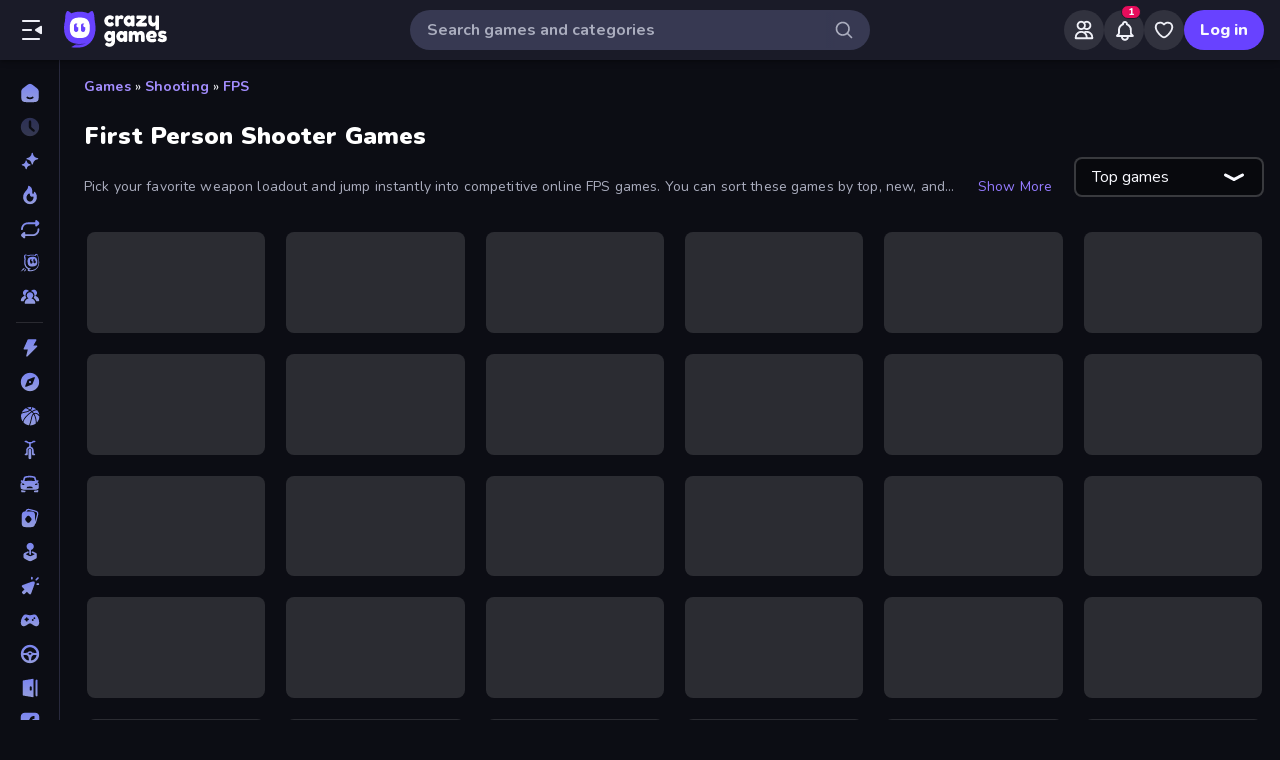

--- FILE ---
content_type: text/html; charset=utf-8
request_url: https://www.crazygames.com/t/first-person-shooter
body_size: 38666
content:
<!DOCTYPE html><html lang="en" dir="ltr" translate="no"><head><script>window.czyVariables={"countryCode":"US","device":{"os":{"name":"Mac OS","version":"10.15.7"},"browser":{"name":"Chrome","version":"131.0.0.0","major":"131"},"device":{"type":"desktop"},"engine":{"name":"Blink","version":"131.0.0.0"}},"geo":{"countryCode":"US","city":"Columbus","unlocode":"US/CBW","longitude":"-82.99879","latitude":"39.96118","region":"Ohio","regionCode":"OH","metroCode":"535","postalCode":"43215"}}</script><meta charSet="utf-8" data-next-head=""/><meta name="viewport" content="initial-scale=1.0, minimum-scale=1.0, maximum-scale=5.0, width=device-width, height=device-height" data-next-head=""/><meta name="robots" content="max-image-preview:large" data-next-head=""/><title data-next-head="">First Person Shooter Games 🔫 Play on CrazyGames</title><link rel="manifest" href="/manifest" data-next-head=""/><meta http-equiv="Accept-CH" content="DPR" data-next-head=""/><meta name="description" content="Play the Best Online First Person Shooter Games for Free on CrazyGames, No Download or Installation Required. 🎮 Play Veck.io and Many More Right Now!" data-next-head=""/><link rel="canonical" href="https://www.crazygames.com/t/first-person-shooter" data-next-head=""/><link rel="alternate" hrefLang="en" href="https://www.crazygames.com/t/first-person-shooter" data-next-head=""/><link rel="alternate" hrefLang="es" href="https://www.crazygames.com/es/t/first-person-shooter" data-next-head=""/><link rel="alternate" hrefLang="id" href="https://www.crazygames.com/id/t/first-person-shooter" data-next-head=""/><link rel="alternate" hrefLang="it" href="https://www.crazygames.com/it/t/first-person-shooter" data-next-head=""/><link rel="alternate" hrefLang="nl" href="https://www.crazygames.com/nl/t/first-person-shooter" data-next-head=""/><link rel="alternate" hrefLang="fr" href="https://www.crazygames.com/fr/t/first-person-shooter" data-next-head=""/><link rel="alternate" hrefLang="pt" href="https://www.crazygames.com/br/t/first-person-shooter" data-next-head=""/><link rel="alternate" hrefLang="ru" href="https://www.crazygames.com/ru/t/first-person-shooter" data-next-head=""/><link rel="alternate" hrefLang="pl" href="https://www.crazygames.com/pl/t/first-person-shooter" data-next-head=""/><link rel="alternate" hrefLang="ro" href="https://www.crazygames.com/ro/t/first-person-shooter" data-next-head=""/><link rel="alternate" hrefLang="de" href="https://www.crazygames.com/de/t/first-person-shooter" data-next-head=""/><link rel="alternate" hrefLang="nb" href="https://www.crazygames.com/no/t/first-person-shooter" data-next-head=""/><link rel="alternate" hrefLang="sv" href="https://www.crazygames.com/se/t/first-person-shooter" data-next-head=""/><link rel="alternate" hrefLang="fi" href="https://www.crazygames.com/fi/t/first-person-shooter" data-next-head=""/><link rel="alternate" hrefLang="uk" href="https://www.crazygames.com/ua/t/first-person-shooter" data-next-head=""/><link rel="alternate" hrefLang="el" href="https://www.crazygames.com/gr/t/first-person-shooter" data-next-head=""/><link rel="alternate" hrefLang="da" href="https://www.crazygames.com/dk/t/first-person-shooter" data-next-head=""/><link rel="alternate" hrefLang="cs" href="https://www.crazygames.com/cz/t/first-person-shooter" data-next-head=""/><link rel="alternate" hrefLang="hu" href="https://www.crazygames.com/hu/t/first-person-shooter" data-next-head=""/><link rel="alternate" hrefLang="tr" href="https://www.crazygames.com/tr/t/first-person-shooter" data-next-head=""/><link rel="alternate" hrefLang="ar" href="https://www.crazygames.com/ar/t/first-person-shooter" data-next-head=""/><link rel="alternate" hrefLang="vi" href="https://www.crazygames.com/vn/t/first-person-shooter" data-next-head=""/><link rel="alternate" hrefLang="th" href="https://www.crazygames.com/th/t/first-person-shooter" data-next-head=""/><link rel="alternate" hrefLang="ko" href="https://www.crazygames.com/kr/t/first-person-shooter" data-next-head=""/><link rel="alternate" hrefLang="ja" href="https://www.crazygames.com/jp/t/first-person-shooter" data-next-head=""/><link rel="alternate" href="https://www.crazygames.com/t/first-person-shooter" hrefLang="x-default" data-next-head=""/><meta name="theme-color" content="#212233" data-next-head=""/><meta name="HandheldFriendly" content="true" data-next-head=""/><meta name="mobile-web-app-capable" content="yes" data-next-head=""/><meta name="apple-mobile-web-app-capable" content="yes" data-next-head=""/><meta name="apple-mobile-web-app-status-bar-style" content="default" data-next-head=""/><meta property="al:android:package" content="com.crazygames.crazygamesapp" data-next-head=""/><link rel="apple-touch-icon" href="https://imgs.crazygames.com/favicons/apple-touch-icon-3.png?metadata=none&amp;quality=60&amp;width=120&amp;height=120&amp;fit=crop&amp;format=png" data-next-head=""/><link rel="apple-touch-icon" sizes="152x152" href="https://imgs.crazygames.com/favicons/apple-touch-icon-3.png?metadata=none&amp;quality=60&amp;width=152&amp;height=152&amp;fit=crop&amp;format=png" data-next-head=""/><link rel="apple-touch-icon" sizes="167x167" href="https://imgs.crazygames.com/favicons/apple-touch-icon-3.png?metadata=none&amp;quality=60&amp;width=167&amp;height=167&amp;fit=crop&amp;format=png" data-next-head=""/><link rel="apple-touch-icon" sizes="180x180" href="https://imgs.crazygames.com/favicons/apple-touch-icon-3.png?metadata=none&amp;quality=60&amp;width=180&amp;height=180&amp;fit=crop&amp;format=png" data-next-head=""/><link rel="mask-icon" href="https://imgs.crazygames.com/favicons/safari-pinned-tab.svg" color="#6842ff" data-next-head=""/><link rel="icon" href="https://imgs.crazygames.com/favicons/touch-icon.png?metadata=none&amp;quality=60&amp;width=16&amp;height=16&amp;fit=crop&amp;format=png" sizes="16x16" data-next-head=""/><link rel="icon" href="https://imgs.crazygames.com/favicons/touch-icon.png?metadata=none&amp;quality=60&amp;width=32&amp;height=32&amp;fit=crop&amp;format=png" sizes="32x32" data-next-head=""/><link rel="icon" href="https://imgs.crazygames.com/favicons/touch-icon.png?metadata=none&amp;quality=60&amp;width=48&amp;height=48&amp;fit=crop&amp;format=png" sizes="48x48" data-next-head=""/><link rel="icon" href="https://imgs.crazygames.com/favicons/touch-icon.png?metadata=none&amp;quality=60&amp;width=196&amp;height=196&amp;fit=crop&amp;format=png" sizes="196x196" data-next-head=""/><meta name="msapplication-TileColor" content="#603cba" data-next-head=""/><meta name="msapplication-TileImage" content="https://imgs.crazygames.com/favicons/touch-icon.png?metadata=none&amp;quality=60&amp;width=144&amp;height=144&amp;fit=crop&amp;format=png" data-next-head=""/><meta property="og:url" content="https://www.crazygames.com/t/first-person-shooter" data-next-head=""/><meta property="og:title" content="First Person Shooter Games 🔫 Play on CrazyGames" data-next-head=""/><meta property="og:description" content="Play the Best Online First Person Shooter Games for Free on CrazyGames, No Download or Installation Required. 🎮 Play Veck.io and Many More Right Now!" data-next-head=""/><meta property="og:locale" content="en_US" data-next-head=""/><meta property="og:image" content="https://imgs.crazygames.com/veck-io_16x9/20251204101357/veck-io_16x9-cover?metadata=none&amp;width=1200&amp;height=630&amp;fit=crop" data-next-head=""/><meta property="og:image:width" content="1200" data-next-head=""/><meta property="og:image:height" content="630" data-next-head=""/><meta property="twitter:card" content="summary_large_image" data-next-head=""/><meta property="twitter:url" content="https://www.crazygames.com/t/first-person-shooter" data-next-head=""/><meta property="twitter:title" content="First Person Shooter Games 🔫 Play on CrazyGames" data-next-head=""/><meta property="twitter:description" content="Play the Best Online First Person Shooter Games for Free on CrazyGames, No Download or Installation Required. 🎮 Play Veck.io and Many More Right Now!" data-next-head=""/><meta property="twitter:image" content="https://imgs.crazygames.com/veck-io_16x9/20251204101357/veck-io_16x9-cover?metadata=none&amp;width=1200&amp;height=630&amp;fit=crop" data-next-head=""/><link href="https://cdn.privacy-mgmt.com/unified/wrapperMessagingWithoutDetection.js" rel="preload" as="script" fetchpriority="high" data-next-head=""/><link rel="preconnect" href="https://imgs.crazygames.com/"/><link rel="preconnect" href="https://builds.crazygames.com"/><link rel="preload" as="image" href="/images/background2.jpg" imageSrcSet="/images/background2.jpg 1200w" imageSizes="100vw" fetchPriority="high"/><meta name="wot-verification" content="93f0d04493fb0826d761"/><meta name="format-detection" content="email=no"/><link rel="preload" href="https://builds.crazygames.com/portal-web/_next/static/media/ee40bb094c99a29a-s.p.woff2" as="font" type="font/woff2" crossorigin="anonymous" data-next-font="size-adjust"/><link rel="preload" href="https://builds.crazygames.com/portal-web/_next/static/css/4f5382e278053725.css" as="style" crossorigin="anonymous"/><link rel="preload" href="https://builds.crazygames.com/portal-web/_next/static/css/8e365749897dde5f.css" as="style" crossorigin="anonymous"/><link rel="preload" href="https://builds.crazygames.com/portal-web/_next/static/css/7d80c4c3317e1f67.css" as="style" crossorigin="anonymous"/><link rel="preload" href="https://builds.crazygames.com/portal-web/_next/static/css/4175d1a6e2eb4054.css" as="style" crossorigin="anonymous"/><meta name="sentry-trace" content="5c3537031b7904655ba0a83974819468-a85ed78f75819b86"/><meta name="baggage" content="sentry-environment=production,sentry-release=0.0.0,sentry-public_key=2caddb098d1c43b2a5e9eeb2e3475c9e,sentry-trace_id=5c3537031b7904655ba0a83974819468,sentry-org_id=187844"/><script id="beforeRender" data-nscript="beforeInteractive" crossorigin="anonymous">"use strict";(()=>{try{const n="forceIpad",r="forceAndroidTablet",c=window.czyVariables?.device?.os?.name,T=c==="Mac OS",w=c==="Linux",e=navigator.maxTouchPoints,t=window.screen,o=window.location,l=window.matchMedia("(orientation: landscape)").matches?t.height:t.width,m=T&&e>2,_=w&&e>0,i=new URL(o.href),s=i.searchParams,A=s.has(n),P=s.has(r),d=I=>s.set(I,"1"),h=()=>i.toString();m&&!A&&(d(n),o.href=h()),_&&!P&&l<900&&(d(r),o.href=h())}catch(a){console.error("Error in beforeRender script:",a)}})();</script><link rel="stylesheet" href="https://builds.crazygames.com/portal-web/_next/static/css/4f5382e278053725.css" crossorigin="anonymous" data-n-g=""/><link rel="stylesheet" href="https://builds.crazygames.com/portal-web/_next/static/css/8e365749897dde5f.css" crossorigin="anonymous"/><link rel="stylesheet" href="https://builds.crazygames.com/portal-web/_next/static/css/7d80c4c3317e1f67.css" crossorigin="anonymous" data-n-p=""/><link rel="stylesheet" href="https://builds.crazygames.com/portal-web/_next/static/css/4175d1a6e2eb4054.css" crossorigin="anonymous" data-n-p=""/><noscript data-n-css=""></noscript><script defer="" crossorigin="anonymous" noModule="" src="https://builds.crazygames.com/portal-web/_next/static/chunks/polyfills-42372ed130431b0a.js"></script><script src="https://builds.crazygames.com/portal-web/_next/static/chunks/webpack-04b0fdb9d78fc852.js" defer="" crossorigin="anonymous"></script><script src="https://builds.crazygames.com/portal-web/_next/static/chunks/framework-fa79ab2cc1475f44.js" defer="" crossorigin="anonymous"></script><script src="https://builds.crazygames.com/portal-web/_next/static/chunks/main-f01dbda650ce28c8.js" defer="" crossorigin="anonymous"></script><script src="https://builds.crazygames.com/portal-web/_next/static/chunks/pages/_app-068e56c363e757cc.js" defer="" crossorigin="anonymous"></script><script src="https://builds.crazygames.com/portal-web/_next/static/chunks/17061-a92b44196b6351be.js" defer="" crossorigin="anonymous"></script><script src="https://builds.crazygames.com/portal-web/_next/static/chunks/76821-99b9680dd907a6a6.js" defer="" crossorigin="anonymous"></script><script src="https://builds.crazygames.com/portal-web/_next/static/chunks/64877-640916924f92819c.js" defer="" crossorigin="anonymous"></script><script src="https://builds.crazygames.com/portal-web/_next/static/chunks/45698-e4d80fc7b6916772.js" defer="" crossorigin="anonymous"></script><script src="https://builds.crazygames.com/portal-web/_next/static/chunks/76445-d1cac4f98c3f7e0b.js" defer="" crossorigin="anonymous"></script><script src="https://builds.crazygames.com/portal-web/_next/static/chunks/16946-8c5020f8aaa9f606.js" defer="" crossorigin="anonymous"></script><script src="https://builds.crazygames.com/portal-web/_next/static/chunks/8846-39853ff1e77234c4.js" defer="" crossorigin="anonymous"></script><script src="https://builds.crazygames.com/portal-web/_next/static/chunks/47261-ef39d90d57472e7d.js" defer="" crossorigin="anonymous"></script><script src="https://builds.crazygames.com/portal-web/_next/static/chunks/50005-6efb0e937e0e00ac.js" defer="" crossorigin="anonymous"></script><script src="https://builds.crazygames.com/portal-web/_next/static/chunks/17556-5b705542dbfd125a.js" defer="" crossorigin="anonymous"></script><script src="https://builds.crazygames.com/portal-web/_next/static/chunks/pages/tag-58a075e5a7aeda6b.js" defer="" crossorigin="anonymous"></script><script src="https://builds.crazygames.com/portal-web/_next/static/1769514986/_buildManifest.js" defer="" crossorigin="anonymous"></script><script src="https://builds.crazygames.com/portal-web/_next/static/1769514986/_ssgManifest.js" defer="" crossorigin="anonymous"></script><style data-emotion="css-global 18of4ha">html{-webkit-font-smoothing:antialiased;-moz-osx-font-smoothing:grayscale;box-sizing:border-box;-webkit-text-size-adjust:100%;}*,*::before,*::after{box-sizing:inherit;}strong,b{font-weight:700;}body{margin:0;color:#F9FAFF;font-family:"Roboto","Helvetica","Arial",sans-serif;font-weight:400;font-size:1rem;line-height:1.5;letter-spacing:0.00938em;background-color:#0C0D14;}@media print{body{background-color:#fff;}}body::backdrop{background-color:#0C0D14;}@font-face{font-family:Nunito-fallback;size-adjust:101.44000000000005%;ascent-override:109%;src:local('Arial');}html{scrollbar-width:thin;scrollbar-color:#AAADBE transparent;}html::-webkit-scrollbar{width:6px;height:6px;background:rgba(0,0,0,0);}html::-webkit-scrollbar-thumb{background:#AAADBE;border-radius:30px;}html::-webkit-scrollbar-corner{background:rgba(0,0,0,0);}body{font-size:14px;font-family:'Nunito','Nunito Fallback',Arial,"Helvetica Neue",Helvetica,sans-serif;}button{font-family:'Nunito','Nunito Fallback',Arial,"Helvetica Neue",Helvetica,sans-serif;}h1,h2,h3,h4,h5,h6{font-family:'Nunito','Nunito Fallback',Arial,"Helvetica Neue",Helvetica,sans-serif;font-weight:900;color:#fff;margin-block:0;}h1{font-size:24px;line-height:31px;}h2{font-size:1.2rem;}@media (max-width:1509.95px){h2{font-size:0.875rem;}}h3{font-family:'Nunito','Nunito Fallback',Arial,"Helvetica Neue",Helvetica,sans-serif;font-weight:900;color:#fff;}a{-webkit-text-decoration:none;text-decoration:none;color:#fff;}</style><style data-emotion="css 1k4vqzt 13nxjuk v9gl8y 148wt6v 1ibfcce 1wgsjzq 1jm4bql out5r8 1uvr28v d7g3uh 1o5e1pr 7tu4m6 oxuesd 8b5xsp 1fqf6do ieoiqz">.css-1k4vqzt{border-radius:30px;-webkit-transition:all 250ms ease;transition:all 250ms ease;border:none;cursor:pointer;display:-webkit-box;display:-webkit-flex;display:-ms-flexbox;display:flex;-webkit-box-pack:center;-ms-flex-pack:center;-webkit-justify-content:center;justify-content:center;-webkit-align-items:center;-webkit-box-align:center;-ms-flex-align:center;align-items:center;font-family:'Nunito','Nunito Fallback';font-weight:800;font-size:16px;box-sizing:border-box;padding:0;background:transparent;color:#EFF0F7;height:48px;width:48px;margin-right:4px;}.css-1k4vqzt:active{color:rgba(170, 173, 190, 0.8);}@media (hover: hover){.css-1k4vqzt:hover{color:rgba(170, 173, 190, 0.8);}}.css-1k4vqzt:disabled{background:#28293D;color:#474967;cursor:default;}.css-1k4vqzt svg,.css-1k4vqzt span[role="img"]{height:24px;width:24px;}@media (max-width:388.95px){.css-1k4vqzt{display:none;}}.css-13nxjuk{color:#AAADBE;height:36px;width:36px;padding:0px;margin:0px;display:-webkit-box;display:-webkit-flex;display:-ms-flexbox;display:flex;-webkit-align-items:center;-webkit-box-align:center;-ms-flex-align:center;align-items:center;-webkit-box-pack:center;-ms-flex-pack:center;-webkit-justify-content:center;justify-content:center;position:absolute;top:2px;right:8px;background:linear-gradient(to right, transparent 0%, #373952 25%);border-top-right-radius:50%;border-bottom-right-radius:50%;}.css-13nxjuk svg{height:20px;width:20px;}.css-v9gl8y{position:absolute;inset:0;display:-webkit-box;display:-webkit-flex;display:-ms-flexbox;display:flex;-webkit-align-items:center;-webkit-box-align:center;-ms-flex-align:center;align-items:center;-webkit-box-pack:center;-ms-flex-pack:center;-webkit-justify-content:center;justify-content:center;}.css-v9gl8y span{display:inline-block;width:10px;height:10px;margin-right:2px;background:#55566A;border-radius:50%;-webkit-transform:translateY(0);-moz-transform:translateY(0);-ms-transform:translateY(0);transform:translateY(0);-webkit-animation:wave 1s infinite ease-in-out;animation:wave 1s infinite ease-in-out;}.css-v9gl8y span:nth-of-type(1){-webkit-animation-delay:0s;animation-delay:0s;}.css-v9gl8y span:nth-of-type(2){-webkit-animation-delay:0.1s;animation-delay:0.1s;}.css-v9gl8y span:nth-of-type(3){-webkit-animation-delay:0.2s;animation-delay:0.2s;}@-webkit-keyframes wave{0%,60%,100%{opacity:0.4;-webkit-transform:translateY(0);-moz-transform:translateY(0);-ms-transform:translateY(0);transform:translateY(0);-moz-transform:translateY(0);}20%{opacity:1;-webkit-transform:translateY(6px);-moz-transform:translateY(6px);-ms-transform:translateY(6px);transform:translateY(6px);-moz-transform:translateY(6px);}40%{opacity:1;-webkit-transform:translateY(-6px);-moz-transform:translateY(-6px);-ms-transform:translateY(-6px);transform:translateY(-6px);-moz-transform:translateY(-6px);}}@keyframes wave{0%,60%,100%{opacity:0.4;-webkit-transform:translateY(0);-moz-transform:translateY(0);-ms-transform:translateY(0);transform:translateY(0);-moz-transform:translateY(0);}20%{opacity:1;-webkit-transform:translateY(6px);-moz-transform:translateY(6px);-ms-transform:translateY(6px);transform:translateY(6px);-moz-transform:translateY(6px);}40%{opacity:1;-webkit-transform:translateY(-6px);-moz-transform:translateY(-6px);-ms-transform:translateY(-6px);transform:translateY(-6px);-moz-transform:translateY(-6px);}}.css-148wt6v{margin:0;-webkit-flex-shrink:0;-ms-flex-negative:0;flex-shrink:0;border-width:0;border-style:solid;border-color:rgba(255, 255, 255, 0.12);border-bottom-width:thin;margin-top:8px;margin-bottom:8px;margin-left:16px;margin-right:16px;}@media (min-width:0px){.css-1ibfcce{display:none;}}@media (min-width:1910px){.css-1ibfcce{display:block;}}.css-1ibfcce button.sidebarContactButton{width:176px;margin-left:12px;margin-top:8px;}.css-1wgsjzq{padding-left:16px;padding-right:16px;margin-top:16px;position:relative;}@media (min-width:0px){.css-1wgsjzq{display:none;}}@media (min-width:1910px){.css-1wgsjzq{display:block;}}.css-1wgsjzq button{min-width:unset;width:165px;}.css-1jm4bql{border-radius:30px;-webkit-transition:all 250ms ease;transition:all 250ms ease;border:1px solid #EFF0F7;cursor:pointer;display:-webkit-box;display:-webkit-flex;display:-ms-flexbox;display:flex;-webkit-box-pack:center;-ms-flex-pack:center;-webkit-justify-content:center;justify-content:center;-webkit-align-items:center;-webkit-box-align:center;-ms-flex-align:center;align-items:center;font-family:'Nunito','Nunito Fallback';font-weight:800;font-size:16px;box-sizing:border-box;padding:8px 16px;background:transparent;color:#EFF0F7;height:40px;margin-right:4px;margin-left:4px;border-width:2px;border-color:#2F3148;position:relative;padding:0;height:36px;min-width:36px;width:36px;}.css-1jm4bql:active{border-color:rgba(135, 138, 158, 0.7);}@media (hover: hover){.css-1jm4bql:hover{color:rgba(170, 173, 190, 0.8);}}.css-1jm4bql:disabled{background:#28293D;color:#474967;cursor:default;}.css-1jm4bql svg{height:20px;width:20px;margin-right:8px;}.css-1jm4bql img{margin-right:8px;}.css-1jm4bql:focus{outline:none;}.css-1jm4bql:hover{border-width:2px;border-color:#6842FF;}.css-1jm4bql svg,.css-1jm4bql img,.css-1jm4bql span[role="img"]{margin-right:0;position:absolute;top:0;right:0;bottom:0;left:0;margin:auto;width:15px;height:20px;}.css-1jm4bql img{opacity:0.9;}.css-out5r8{padding-left:8px;padding-bottom:20px;width:100%;max-width:1600px;justify-self:center;}.css-1uvr28v{display:grid;-webkit-box-flex-flow:row wrap;-webkit-flex-flow:row wrap;-ms-flex-flow:row wrap;flex-flow:row wrap;box-sizing:border-box;content-visibility:visible;margin-top:-4px;margin-left:-4px;padding:0;width:100%;-webkit-column-gap:6px;column-gap:6px;row-gap:6px;margin:0;width:100%;grid-template-columns:repeat(1, 1fr);}@media only screen and (max-width: 959px){.css-1uvr28v{-webkit-box-pack:center;-ms-flex-pack:center;-webkit-justify-content:center;justify-content:center;padding-left:inherit;}}@media (max-width:1081.95px){.css-1uvr28v{padding-right:0;padding-left:0;margin-left:0;width:100%;}}.css-1uvr28v .skeleton{margin:4px;height:0!important;padding-top:calc(100 / 178 * (100% - 4px))!important;}@media (min-width:1778px){.css-1uvr28v .skeleton{margin:6px;}}@media (min-width:590px){.css-1uvr28v{grid-template-columns:repeat(3, 1fr);gap:16px;}}@media (min-width:850px){.css-1uvr28v{grid-template-columns:repeat(4, 1fr);}}@media (min-width:1080px){.css-1uvr28v{grid-template-columns:repeat(5, 1fr);}}@media (min-width:1250px){.css-1uvr28v{grid-template-columns:repeat(6, 1fr);}}.css-d7g3uh{display:block;background-color:rgba(249, 250, 255, 0.13);height:1.2em;position:relative;border-radius:8px;}.css-1o5e1pr{margin:16px;content-visibility:auto;contain:layout paint;contain-intrinsic-size:400px;overflow-anchor:none;border-radius:10px;background-color:#13141E;height:auto;position:relative;color:#AAADBE;font-size:16px;}.css-1o5e1pr h2,.css-1o5e1pr h3{color:#E5E6EE;font-weight:800;font-size:16px;}.css-1o5e1pr p{color:#AAADBE;font-size:16px;}.css-1o5e1pr a{-webkit-text-decoration:none;text-decoration:none;color:#A48EFF;font-weight:700;}.css-1o5e1pr a:hover{color:#6842FF;}.css-7tu4m6{height:100%;overflow-x:hidden;overflow-y:auto;padding:30px;scrollbar-width:thin;scrollbar-color:#AAADBE transparent;padding-bottom:0;}.css-7tu4m6::-webkit-scrollbar{width:4px;height:4px;background:rgba(0,0,0,0);}.css-7tu4m6::-webkit-scrollbar-thumb{background:#AAADBE;border-radius:30px;}.css-7tu4m6::-webkit-scrollbar-corner{background:rgba(0,0,0,0);}.css-oxuesd>p:first-of-type{margin-block-start:0;}.css-oxuesd>p:last-of-type{margin-block-end:0;}.css-8b5xsp{margin:0;-webkit-flex-shrink:0;-ms-flex-negative:0;flex-shrink:0;border-width:0;border-style:solid;border-color:rgba(255, 255, 255, 0.12);border-bottom-width:thin;margin-top:8px;margin-bottom:8px;margin-left:0px;margin-right:0px;}.css-1fqf6do{background-color:#13141E;height:50px;padding-top:10px;padding-left:30px;}.css-ieoiqz{cursor:pointer;-webkit-text-decoration:none;text-decoration:none;color:#A48EFF;font-weight:700;}.css-ieoiqz:hover{color:#6842FF;}</style></head><body dir="ltr"><link rel="preload" as="image" href="/images/logo/logo-ziggy.svg"/><link rel="preload" as="image" href="/images/logo/logo-text.svg"/><link rel="preload" as="image" href="/images/background2.jpg" fetchPriority="high"/><div id="__next"><div class="Layout_root__ggW6Q __className_f9243e"><div id="czyHeader" class="Header_root__uPVep"><div class="Header_leftSection__iw1d6"><!--$--><button aria-label="Open/Close sidebar" class="css-1k4vqzt"><span role="img" aria-hidden="true" class="Icon_icon__OracF Icon_icon-close-nav__erocV Icon_size20__yF8AY"></span></button><a href="https://www.crazygames.com/"><div class="Logo_root__7FaDg"><div class="Logo_logoZiggy__VK9Z_"><img src="/images/logo/logo-ziggy.svg" alt="CrazyGames" class="Logo_logoImage__nJAeB"/></div><img src="/images/logo/logo-text.svg" alt="CrazyGames" id="logoTextSvg" class="Logo_logoText__HTz9A"/></div></a><!--/$--></div><form class="TopSearch_topSearchForm__b9Z8c TopSearch_isDesktop__2eSKm" autoComplete="off"><input class="TopSearch_searchInput__Nbapa TopSearch_topSearchInput__mCCPQ TopSearch_isDesktop__2eSKm" id="search-input" placeholder="Search games and categories"/><div class="MuiBox-root css-13nxjuk"><span role="img" aria-hidden="true" class="Icon_icon__OracF Icon_icon-search___meL2 Icon_size20__yF8AY"></span></div></form><div class="Header_rightSection__fcQ4k"><div class="UserPortalIcons_loaderWrapper__GQ52l"><div class="css-v9gl8y"><span></span><span></span><span></span></div></div></div></div><div class="CrazyModal_modalBackdrop__aVtO_ Header_headerBackdrop__poPEJ"></div><!--$--><nav id="mainNav" class="Sidebar_main___ex0V Sidebar_isDesktop__aieVO"><div class="Sidebar_container__CqXNx" id="sidebarContainer"><a aria-label="Home" href="https://www.crazygames.com/"><div class="Sidebar_link__Tbdup"><img src="https://imgs.crazygames.com/icon/mono-sidebar-icons-2/Home.svg" loading="lazy" alt="Home icon"/><div class="Sidebar_labelContainer__qHPDa">Home</div></div></a><div class="Sidebar_link__Tbdup Sidebar_disabled__g_rzR"><img src="https://imgs.crazygames.com/icon/mono-sidebar-icons-2/Recent.svg" loading="lazy" alt="Recent icon"/><div class="Sidebar_labelContainer__qHPDa">Recently played</div></div><a aria-label="New" href="https://www.crazygames.com/new"><div class="Sidebar_link__Tbdup"><img src="https://imgs.crazygames.com/icon/mono-sidebar-icons-2/New.svg" loading="lazy" alt="New icon"/><div class="Sidebar_labelContainer__qHPDa">New</div></div></a><a aria-label="Popular Games" href="https://www.crazygames.com/hot"><div class="Sidebar_link__Tbdup"><img src="https://imgs.crazygames.com/icon/mono-sidebar-icons-2/Trending.svg" loading="lazy" alt="Trending icon"/><div class="Sidebar_labelContainer__qHPDa">Popular Games</div></div></a><a aria-label="Updated" href="https://www.crazygames.com/updated"><div class="Sidebar_link__Tbdup"><img src="https://imgs.crazygames.com/icon/mono-sidebar-icons-2/Updated.svg" loading="lazy" alt="Updated icon"/><div class="Sidebar_labelContainer__qHPDa">Updated</div></div></a><a aria-label="Originals" href="https://www.crazygames.com/originals"><div class="Sidebar_link__Tbdup"><img src="https://imgs.crazygames.com/icon/mono-sidebar-icons-2/Originals.svg" loading="lazy" alt="Originals icon"/><div class="Sidebar_labelContainer__qHPDa">Originals</div></div></a><a aria-label="Multiplayer" href="https://www.crazygames.com/multiplayer"><div class="Sidebar_link__Tbdup"><img src="https://imgs.crazygames.com/icon/mono-sidebar-icons-2/Multiplayer.svg" loading="lazy" alt="Multiplayer icon"/><div class="Sidebar_labelContainer__qHPDa">Multiplayer</div></div></a><hr class="MuiDivider-root MuiDivider-fullWidth css-148wt6v"/><a aria-label="Action" href="https://www.crazygames.com/c/action"><div class="Sidebar_link__Tbdup"><img src="https://imgs.crazygames.com/icon/mono-sidebar-icons-2/Action.svg" loading="lazy" alt="Action icon"/><div class="Sidebar_labelContainer__qHPDa">Action</div></div></a><a aria-label="Adventure" href="https://www.crazygames.com/c/adventure"><div class="Sidebar_link__Tbdup"><img src="https://imgs.crazygames.com/icon/mono-sidebar-icons-2/Adventure.svg" loading="lazy" alt="Adventure icon"/><div class="Sidebar_labelContainer__qHPDa">Adventure</div></div></a><a aria-label="Basketball" href="https://www.crazygames.com/t/basketball"><div class="Sidebar_link__Tbdup"><img src="https://imgs.crazygames.com/icon/mono-sidebar-icons-2/Basketball.svg" loading="lazy" alt="Basketball icon"/><div class="Sidebar_labelContainer__qHPDa">Basketball</div></div></a><a aria-label="Bike" href="https://www.crazygames.com/t/bike"><div class="Sidebar_link__Tbdup"><img src="https://imgs.crazygames.com/icon/mono-sidebar-icons-2/Bike.svg" loading="lazy" alt="Bike icon"/><div class="Sidebar_labelContainer__qHPDa">Bike</div></div></a><a aria-label="Car" href="https://www.crazygames.com/t/car"><div class="Sidebar_link__Tbdup"><img src="https://imgs.crazygames.com/icon/mono-sidebar-icons-2/Car.svg" loading="lazy" alt="Car icon"/><div class="Sidebar_labelContainer__qHPDa">Car</div></div></a><a aria-label="Card" href="https://www.crazygames.com/t/card"><div class="Sidebar_link__Tbdup"><img src="https://imgs.crazygames.com/icon/mono-sidebar-icons-2/Card.svg" loading="lazy" alt="Card icon"/><div class="Sidebar_labelContainer__qHPDa">Card</div></div></a><a aria-label="Casual" href="https://www.crazygames.com/c/casual"><div class="Sidebar_link__Tbdup"><img src="https://imgs.crazygames.com/icon/mono-sidebar-icons-2/Casual.svg" loading="lazy" alt="Casual icon"/><div class="Sidebar_labelContainer__qHPDa">Casual</div></div></a><a aria-label="Clicker" href="https://www.crazygames.com/c/clicker"><div class="Sidebar_link__Tbdup"><img src="https://imgs.crazygames.com/icon/mono-sidebar-icons-2/Clicker.svg" loading="lazy" alt="Clicker icon"/><div class="Sidebar_labelContainer__qHPDa">Clicker</div></div></a><a aria-label="Controller" href="https://www.crazygames.com/t/controller"><div class="Sidebar_link__Tbdup"><img src="https://imgs.crazygames.com/icon/mono-sidebar-icons-2/Controller.svg" loading="lazy" alt="Controller icon"/><div class="Sidebar_labelContainer__qHPDa">Controller</div></div></a><a aria-label="Driving" href="https://www.crazygames.com/c/driving"><div class="Sidebar_link__Tbdup"><img src="https://imgs.crazygames.com/icon/mono-sidebar-icons-2/Driving.svg" loading="lazy" alt="Driving icon"/><div class="Sidebar_labelContainer__qHPDa">Driving</div></div></a><a aria-label="Escape" href="https://www.crazygames.com/t/escape"><div class="Sidebar_link__Tbdup"><img src="https://imgs.crazygames.com/icon/mono-sidebar-icons-2/Escape.svg" loading="lazy" alt="Escape icon"/><div class="Sidebar_labelContainer__qHPDa">Escape</div></div></a><a aria-label="Flash" href="https://www.crazygames.com/t/flash"><div class="Sidebar_link__Tbdup"><img src="https://imgs.crazygames.com/icon/mono-sidebar-icons-2/Flash.svg" loading="lazy" alt="Flash icon"/><div class="Sidebar_labelContainer__qHPDa">Flash</div></div></a><div class="Sidebar_link__Tbdup Sidebar_active__bltDp"><img src="https://imgs.crazygames.com/icon/mono-sidebar-icons-2/FPS.svg" loading="lazy" alt="FPS icon"/><div class="Sidebar_labelContainer__qHPDa">FPS</div></div><a aria-label="Horror" href="https://www.crazygames.com/t/horror"><div class="Sidebar_link__Tbdup"><img src="https://imgs.crazygames.com/icon/mono-sidebar-icons-2/Horror.svg" loading="lazy" alt="Horror icon"/><div class="Sidebar_labelContainer__qHPDa">Horror</div></div></a><a aria-label=".io" href="https://www.crazygames.com/c/io"><div class="Sidebar_link__Tbdup"><img src="https://imgs.crazygames.com/icon/mono-sidebar-icons-2/io.svg" loading="lazy" alt="Io icon"/><div class="Sidebar_labelContainer__qHPDa">.io</div></div></a><a aria-label="Mahjong" href="https://www.crazygames.com/t/mahjong"><div class="Sidebar_link__Tbdup"><img src="https://imgs.crazygames.com/icon/mono-sidebar-icons-2/Mahjong.svg" loading="lazy" alt="Mahjong icon"/><div class="Sidebar_labelContainer__qHPDa">Mahjong</div></div></a><a aria-label="Minecraft" href="https://www.crazygames.com/t/minecraft"><div class="Sidebar_link__Tbdup"><img src="https://imgs.crazygames.com/icon/mono-sidebar-icons-2/Minecraft.svg" loading="lazy" alt="Minecraft icon"/><div class="Sidebar_labelContainer__qHPDa">Minecraft</div></div></a><a aria-label="Pool" href="https://www.crazygames.com/t/pool"><div class="Sidebar_link__Tbdup"><img src="https://imgs.crazygames.com/icon/mono-sidebar-icons-2/Pool.svg" loading="lazy" alt="Pool icon"/><div class="Sidebar_labelContainer__qHPDa">Pool</div></div></a><a aria-label="Puzzle" href="https://www.crazygames.com/c/puzzle"><div class="Sidebar_link__Tbdup"><img src="https://imgs.crazygames.com/icon/mono-sidebar-icons-2/Puzzle.svg" loading="lazy" alt="Puzzle icon"/><div class="Sidebar_labelContainer__qHPDa">Puzzle</div></div></a><a aria-label="Shooting" href="https://www.crazygames.com/c/shooting"><div class="Sidebar_link__Tbdup"><img src="https://imgs.crazygames.com/icon/mono-sidebar-icons-2/Shooting.svg" loading="lazy" alt="Shooting icon"/><div class="Sidebar_labelContainer__qHPDa">Shooting</div></div></a><a aria-label="Soccer" href="https://www.crazygames.com/t/soccer"><div class="Sidebar_link__Tbdup"><img src="https://imgs.crazygames.com/icon/mono-sidebar-icons-2/Soccer.svg" loading="lazy" alt="Soccer icon"/><div class="Sidebar_labelContainer__qHPDa">Soccer</div></div></a><a aria-label="Sports" href="https://www.crazygames.com/c/sports"><div class="Sidebar_link__Tbdup"><img src="https://imgs.crazygames.com/icon/mono-sidebar-icons-2/Sports.svg" loading="lazy" alt="Sports icon"/><div class="Sidebar_labelContainer__qHPDa">Sports</div></div></a><a aria-label="Stickman" href="https://www.crazygames.com/t/stick"><div class="Sidebar_link__Tbdup"><img src="https://imgs.crazygames.com/icon/mono-sidebar-icons-2/Stickman.svg" loading="lazy" alt="Stickman icon"/><div class="Sidebar_labelContainer__qHPDa">Stickman</div></div></a><a aria-label="Thinky" href="https://www.crazygames.com/t/thinky"><div class="Sidebar_link__Tbdup"><img src="https://imgs.crazygames.com/icon/mono-sidebar-icons-2/Thinky.svg" loading="lazy" alt="Thinky icon"/><div class="Sidebar_labelContainer__qHPDa">Thinky</div></div></a><a aria-label="Tower Defense" href="https://www.crazygames.com/t/tower-defense"><div class="Sidebar_link__Tbdup"><img src="https://imgs.crazygames.com/icon/mono-sidebar-icons-2/TowerDefense.svg" loading="lazy" alt="TowerDefense icon"/><div class="Sidebar_labelContainer__qHPDa">Tower Defense</div></div></a><hr class="MuiDivider-root MuiDivider-fullWidth css-148wt6v"/><a aria-label="Tags" href="https://www.crazygames.com/tags"><div class="Sidebar_link__Tbdup"><img src="https://imgs.crazygames.com/icon/mono-sidebar-icons-2/Tags.svg" loading="lazy" alt="Tags icon"/><div class="Sidebar_labelContainer__qHPDa">Tags</div></div></a><div class="MuiBox-root css-1ibfcce" id="sidebar-hidden"><button class="Button_czyButton__y8IRs Button_czyButton--contained--purple__OBSeL Button_czyButton--height34__0zFYJ sidebarContactButton"><span role="img" aria-hidden="true" class="Icon_icon__OracF Icon_icon-mail__w_4cl Icon_size20__yF8AY"></span>Contact us</button><div class="MuiBox-root css-1wgsjzq" id="sidebar-language-selector"><div class="LocaleSelector_localeSelectorWrapper__blDKU"><button type="button" class="Dropdown_selectButton__kNaYk LocaleSelector_localeSelectorButton__wA_bX LocaleSelector_dropdown__MgjB_" data-menu-trigger="true">English<span role="img" aria-hidden="true" class="Icon_icon__OracF Icon_icon-chevron-down__JHKPQ Icon_size24__pdGPo"></span></button><div class="Dropdown_dropdownPopper__nek4W" style="position:absolute;top:0;left:0;width:0;display:none;z-index:1500;margin-top:-34px"><ul class="Dropdown_listBox__hZZvB" role="menu"><li role="menuitem" aria-disabled="true" style="cursor:default;opacity:0.5">English</li><a href="https://www.crazygames.com/cz/t/first-person-shooter" target="_blank" class="LocaleSelector_localeSelectorAnchor__sQcYT"><li role="menuitem" aria-disabled="false" style="cursor:pointer;opacity:1">čeština</li></a><a href="https://www.crazygames.com/dk/t/first-person-shooter" target="_blank" class="LocaleSelector_localeSelectorAnchor__sQcYT"><li role="menuitem" aria-disabled="false" style="cursor:pointer;opacity:1">Dansk</li></a><a href="https://www.crazygames.com/de/t/first-person-shooter" target="_blank" class="LocaleSelector_localeSelectorAnchor__sQcYT"><li role="menuitem" aria-disabled="false" style="cursor:pointer;opacity:1">Deutsch</li></a><a href="https://www.crazygames.com/es/t/first-person-shooter" target="_blank" class="LocaleSelector_localeSelectorAnchor__sQcYT"><li role="menuitem" aria-disabled="false" style="cursor:pointer;opacity:1">Español</li></a><a href="https://www.crazygames.com/fr/t/first-person-shooter" target="_blank" class="LocaleSelector_localeSelectorAnchor__sQcYT"><li role="menuitem" aria-disabled="false" style="cursor:pointer;opacity:1">Français</li></a><a href="https://www.crazygames.com/id/t/first-person-shooter" target="_blank" class="LocaleSelector_localeSelectorAnchor__sQcYT"><li role="menuitem" aria-disabled="false" style="cursor:pointer;opacity:1">Indonesia</li></a><a href="https://www.crazygames.com/it/t/first-person-shooter" target="_blank" class="LocaleSelector_localeSelectorAnchor__sQcYT"><li role="menuitem" aria-disabled="false" style="cursor:pointer;opacity:1">Italiano</li></a><a href="https://www.crazygames.com/hu/t/first-person-shooter" target="_blank" class="LocaleSelector_localeSelectorAnchor__sQcYT"><li role="menuitem" aria-disabled="false" style="cursor:pointer;opacity:1">Magyar</li></a><a href="https://www.crazygames.com/nl/t/first-person-shooter" target="_blank" class="LocaleSelector_localeSelectorAnchor__sQcYT"><li role="menuitem" aria-disabled="false" style="cursor:pointer;opacity:1">Nederlands</li></a><a href="https://www.crazygames.com/no/t/first-person-shooter" target="_blank" class="LocaleSelector_localeSelectorAnchor__sQcYT"><li role="menuitem" aria-disabled="false" style="cursor:pointer;opacity:1">Norsk</li></a><a href="https://www.crazygames.com/pl/t/first-person-shooter" target="_blank" class="LocaleSelector_localeSelectorAnchor__sQcYT"><li role="menuitem" aria-disabled="false" style="cursor:pointer;opacity:1">Polski</li></a><a href="https://www.crazygames.com/br/t/first-person-shooter" target="_blank" class="LocaleSelector_localeSelectorAnchor__sQcYT"><li role="menuitem" aria-disabled="false" style="cursor:pointer;opacity:1">Português</li></a><a href="https://www.crazygames.com/ro/t/first-person-shooter" target="_blank" class="LocaleSelector_localeSelectorAnchor__sQcYT"><li role="menuitem" aria-disabled="false" style="cursor:pointer;opacity:1">Română</li></a><a href="https://www.crazygames.com/fi/t/first-person-shooter" target="_blank" class="LocaleSelector_localeSelectorAnchor__sQcYT"><li role="menuitem" aria-disabled="false" style="cursor:pointer;opacity:1">Suomi</li></a><a href="https://www.crazygames.com/se/t/first-person-shooter" target="_blank" class="LocaleSelector_localeSelectorAnchor__sQcYT"><li role="menuitem" aria-disabled="false" style="cursor:pointer;opacity:1">Svenska</li></a><a href="https://www.crazygames.com/vn/t/first-person-shooter" target="_blank" class="LocaleSelector_localeSelectorAnchor__sQcYT"><li role="menuitem" aria-disabled="false" style="cursor:pointer;opacity:1">Tiếng Việt</li></a><a href="https://www.crazygames.com/tr/t/first-person-shooter" target="_blank" class="LocaleSelector_localeSelectorAnchor__sQcYT"><li role="menuitem" aria-disabled="false" style="cursor:pointer;opacity:1">Türkçe</li></a><a href="https://www.crazygames.com/gr/t/first-person-shooter" target="_blank" class="LocaleSelector_localeSelectorAnchor__sQcYT"><li role="menuitem" aria-disabled="false" style="cursor:pointer;opacity:1">Ελληνικά</li></a><a href="https://www.crazygames.com/ru/t/first-person-shooter" target="_blank" class="LocaleSelector_localeSelectorAnchor__sQcYT"><li role="menuitem" aria-disabled="false" style="cursor:pointer;opacity:1">Русский</li></a><a href="https://www.crazygames.com/ua/t/first-person-shooter" target="_blank" class="LocaleSelector_localeSelectorAnchor__sQcYT"><li role="menuitem" aria-disabled="false" style="cursor:pointer;opacity:1">Українська</li></a><a href="https://www.crazygames.com/ar/t/first-person-shooter" target="_blank" class="LocaleSelector_localeSelectorAnchor__sQcYT"><li role="menuitem" aria-disabled="false" style="cursor:pointer;opacity:1">عربي</li></a><a href="https://www.crazygames.com/th/t/first-person-shooter" target="_blank" class="LocaleSelector_localeSelectorAnchor__sQcYT"><li role="menuitem" aria-disabled="false" style="cursor:pointer;opacity:1">ไทย</li></a><a href="https://www.crazygames.com/kr/t/first-person-shooter" target="_blank" class="LocaleSelector_localeSelectorAnchor__sQcYT"><li role="menuitem" aria-disabled="false" style="cursor:pointer;opacity:1">한국어</li></a><a href="https://www.crazygames.com/jp/t/first-person-shooter" target="_blank" class="LocaleSelector_localeSelectorAnchor__sQcYT"><li role="menuitem" aria-disabled="false" style="cursor:pointer;opacity:1">日本語</li></a></ul></div></div></div><div class="Sidebar_linksContainer__n3z0G sidebarLinks Sidebar_isDesktop__aieVO"><a target="_blank" rel="external nofollow" href="https://about.crazygames.com"><span class="Sidebar_sidebarSpan__fHyyG">About</span></a><a target="_blank" rel="external nofollow" href="https://developer.crazygames.com"><span class="Sidebar_sidebarSpan__fHyyG">Developers</span></a><a target="_blank" rel="external nofollow" href="https://kids.crazygames.com"><span class="Sidebar_sidebarSpan__fHyyG">Kids site</span></a><a target="_blank" rel="external nofollow" href="https://crazygames.recruitee.com/"><span class="Sidebar_sidebarSpan__fHyyG">Jobs</span></a><a href="https://www.crazygames.com/information-for-parents"><span class="Sidebar_sidebarSpan__fHyyG">Info for parents</span></a><a href="https://www.crazygames.com/terms-and-conditions"><span class="Sidebar_sidebarSpan__fHyyG">Terms &amp; conditions</span></a><a href="https://www.crazygames.com/privacy-policy"><span class="Sidebar_sidebarSpan__fHyyG">Privacy</span></a><a href="https://www.crazygames.com/sitemap/games"><span class="Sidebar_sidebarSpan__fHyyG">All games</span></a></div><div style="display:flex;flex-flow:row wrap;row-gap:8px;margin-top:16px;margin-left:8px"><a href="https://www.tiktok.com/@crazygames" target="_blank" rel="me" aria-label="tiktok" class="css-1jm4bql"><span role="img" aria-hidden="true" class="Icon_icon__OracF Icon_icon-tiktok__CUbV_ Icon_size20__yF8AY"></span></a><a href="https://www.youtube.com/@crazygames" target="_blank" rel="me" aria-label="youtube" class="css-1jm4bql"><span role="img" aria-hidden="true" class="Icon_icon__OracF Icon_icon-youtube__D_uPM Icon_size20__yF8AY"></span></a><a href="https://apps.apple.com/us/app/crazygames/id1636658567" target="_blank" rel="me" aria-label="appstore" class="css-1jm4bql"><span role="img" aria-hidden="true" class="Icon_icon__OracF Icon_icon-appstore__O_OZ6 Icon_size20__yF8AY"></span></a><a href="https://discord.com/invite/crazygames" target="_blank" rel="me" aria-label="discordInvite" class="css-1jm4bql"><span role="img" aria-hidden="true" class="Icon_icon__OracF Icon_icon-discord__LdTha Icon_size20__yF8AY"></span></a><a href="https://www.linkedin.com/company/crazygames/" target="_blank" rel="me" aria-label="linkedin" class="css-1jm4bql"><span role="img" aria-hidden="true" class="Icon_icon__OracF Icon_icon-linkedin__1KvCu Icon_size20__yF8AY"></span></a><a href="https://play.google.com/store/apps/details?id=com.crazygames.crazygamesapp" target="_blank" rel="me" aria-label="playstore" class="css-1jm4bql"><span role="img" aria-hidden="true" class="Icon_icon__OracF Icon_icon-playstore__HknGY Icon_size20__yF8AY"></span></a></div><div class="Sidebar_copyright__65TvR">© <!-- -->2026<!-- --> CrazyGames</div></div></div></nav><!--/$--><main id="layoutMain" class="Layout_styledMain__YQszE Layout_isDesktop__1G5Sd Layout_hasCollapsedSidebar__AK3eb Layout_hasExpandedSidebar__bg72e"><div class="Layout_backgroundContainer__c3CyJ"><img class="Layout_backgroundImgWrapper__s_dRj" alt="" src="/images/background2.jpg" width="1200" height="674" fetchPriority="high" decoding="async"/></div><div id="layoutMainWrapper" style="position:relative"><div class="css-out5r8"><div><script type="application/ld+json">[{"@context":"https://schema.org","@type":"CollectionPage","name":"FPS","@id":"https://www.crazygames.com/t/first-person-shooter#CollectionPage","url":"https://www.crazygames.com/t/first-person-shooter","inLanguage":"en_US","potentialAction":{"@type":"Action","name":"Play"},"thumbnailUrl":"https://imgs.crazygames.com/tags/first-person-shooter/thumb-1750846456464.png?format=auto&quality=75&metadata=none","image":{"@type":"ImageObject","@id":"https://imgs.crazygames.com/tags/first-person-shooter/thumb-1750846456464.png?format=auto&quality=100&metadata=none&width=1200&height=675#hero-image","url":"https://imgs.crazygames.com/tags/first-person-shooter/thumb-1750846456464.png?format=auto&quality=100&metadata=none&width=1200&height=675","width":1200,"height":675},"primaryImageOfPage":{"@id":"https://imgs.crazygames.com/tags/first-person-shooter/thumb-1750846456464.png?format=auto&quality=100&metadata=none&width=1200&height=675#hero-image"},"breadcrumb":{"@type":"BreadcrumbList","itemListElement":[{"@type":"ListItem","position":1,"item":{"@type":"Thing","@id":"https://www.crazygames.com","name":"Games"}},{"@type":"ListItem","position":2,"item":{"@type":"Thing","@id":"https://www.crazygames.com/c/shooting","name":"Shooting"}},{"@type":"ListItem","position":3,"item":{"@type":"Thing","@id":"https://www.crazygames.com/t/first-person-shooter","name":"FPS"}}]},"about":{"@type":"Thing","sameAs":"https://en.wikipedia.org/wiki/First-person_shooter"},"description":"Play the Best Online First Person Shooter Games for Free on CrazyGames, No Download or Installation Required. 🎮 Play loading-0 and Many More Right Now!","mainEntity":{"@type":"ItemList","name":"Games","itemListOrder":"http://schema.org/ItemListOrderAscending","itemListElement":[{"@type":"ListItem","position":1,"item":{"@type":["VideoGame","WebApplication"],"name":"loading-0","url":"https://www.crazygames.com/game/loading-0","applicationCategory":"Game","operatingSystem":"Windows, Chrome OS, Linux, MacOS, Android, iOS"}},{"@type":"ListItem","position":2,"item":{"@type":["VideoGame","WebApplication"],"name":"loading-1","url":"https://www.crazygames.com/game/loading-1","applicationCategory":"Game","operatingSystem":"Windows, Chrome OS, Linux, MacOS, Android, iOS"}},{"@type":"ListItem","position":3,"item":{"@type":["VideoGame","WebApplication"],"name":"loading-2","url":"https://www.crazygames.com/game/loading-2","applicationCategory":"Game","operatingSystem":"Windows, Chrome OS, Linux, MacOS, Android, iOS"}},{"@type":"ListItem","position":4,"item":{"@type":["VideoGame","WebApplication"],"name":"loading-3","url":"https://www.crazygames.com/game/loading-3","applicationCategory":"Game","operatingSystem":"Windows, Chrome OS, Linux, MacOS, Android, iOS"}},{"@type":"ListItem","position":5,"item":{"@type":["VideoGame","WebApplication"],"name":"loading-4","url":"https://www.crazygames.com/game/loading-4","applicationCategory":"Game","operatingSystem":"Windows, Chrome OS, Linux, MacOS, Android, iOS"}},{"@type":"ListItem","position":6,"item":{"@type":["VideoGame","WebApplication"],"name":"loading-5","url":"https://www.crazygames.com/game/loading-5","applicationCategory":"Game","operatingSystem":"Windows, Chrome OS, Linux, MacOS, Android, iOS"}},{"@type":"ListItem","position":7,"item":{"@type":["VideoGame","WebApplication"],"name":"loading-6","url":"https://www.crazygames.com/game/loading-6","applicationCategory":"Game","operatingSystem":"Windows, Chrome OS, Linux, MacOS, Android, iOS"}},{"@type":"ListItem","position":8,"item":{"@type":["VideoGame","WebApplication"],"name":"loading-7","url":"https://www.crazygames.com/game/loading-7","applicationCategory":"Game","operatingSystem":"Windows, Chrome OS, Linux, MacOS, Android, iOS"}},{"@type":"ListItem","position":9,"item":{"@type":["VideoGame","WebApplication"],"name":"loading-8","url":"https://www.crazygames.com/game/loading-8","applicationCategory":"Game","operatingSystem":"Windows, Chrome OS, Linux, MacOS, Android, iOS"}},{"@type":"ListItem","position":10,"item":{"@type":["VideoGame","WebApplication"],"name":"loading-9","url":"https://www.crazygames.com/game/loading-9","applicationCategory":"Game","operatingSystem":"Windows, Chrome OS, Linux, MacOS, Android, iOS"}},{"@type":"ListItem","position":11,"item":{"@type":["VideoGame","WebApplication"],"name":"loading-10","url":"https://www.crazygames.com/game/loading-10","applicationCategory":"Game","operatingSystem":"Windows, Chrome OS, Linux, MacOS, Android, iOS"}},{"@type":"ListItem","position":12,"item":{"@type":["VideoGame","WebApplication"],"name":"loading-11","url":"https://www.crazygames.com/game/loading-11","applicationCategory":"Game","operatingSystem":"Windows, Chrome OS, Linux, MacOS, Android, iOS"}},{"@type":"ListItem","position":13,"item":{"@type":["VideoGame","WebApplication"],"name":"loading-12","url":"https://www.crazygames.com/game/loading-12","applicationCategory":"Game","operatingSystem":"Windows, Chrome OS, Linux, MacOS, Android, iOS"}},{"@type":"ListItem","position":14,"item":{"@type":["VideoGame","WebApplication"],"name":"loading-13","url":"https://www.crazygames.com/game/loading-13","applicationCategory":"Game","operatingSystem":"Windows, Chrome OS, Linux, MacOS, Android, iOS"}},{"@type":"ListItem","position":15,"item":{"@type":["VideoGame","WebApplication"],"name":"loading-14","url":"https://www.crazygames.com/game/loading-14","applicationCategory":"Game","operatingSystem":"Windows, Chrome OS, Linux, MacOS, Android, iOS"}},{"@type":"ListItem","position":16,"item":{"@type":["VideoGame","WebApplication"],"name":"loading-15","url":"https://www.crazygames.com/game/loading-15","applicationCategory":"Game","operatingSystem":"Windows, Chrome OS, Linux, MacOS, Android, iOS"}},{"@type":"ListItem","position":17,"item":{"@type":["VideoGame","WebApplication"],"name":"loading-16","url":"https://www.crazygames.com/game/loading-16","applicationCategory":"Game","operatingSystem":"Windows, Chrome OS, Linux, MacOS, Android, iOS"}},{"@type":"ListItem","position":18,"item":{"@type":["VideoGame","WebApplication"],"name":"loading-17","url":"https://www.crazygames.com/game/loading-17","applicationCategory":"Game","operatingSystem":"Windows, Chrome OS, Linux, MacOS, Android, iOS"}},{"@type":"ListItem","position":19,"item":{"@type":["VideoGame","WebApplication"],"name":"loading-18","url":"https://www.crazygames.com/game/loading-18","applicationCategory":"Game","operatingSystem":"Windows, Chrome OS, Linux, MacOS, Android, iOS"}},{"@type":"ListItem","position":20,"item":{"@type":["VideoGame","WebApplication"],"name":"loading-19","url":"https://www.crazygames.com/game/loading-19","applicationCategory":"Game","operatingSystem":"Windows, Chrome OS, Linux, MacOS, Android, iOS"}}],"numberOfItems":20},"isPartOf":{"@type":"WebSite","@id":"https://www.crazygames.com/#website","name":"CrazyGames","url":"https://www.crazygames.com/","description":"Play free online games at CrazyGames, the best place to play high-quality browser games. We add new games every day. Have fun!","inLanguage":"en","publisher":{"@type":"Organization","name":"CrazyGames","url":"https://www.crazygames.com/","description":"CrazyGames is a web gaming portal providing free instant games to over 35 million monthly users.","email":"general@crazygames.com","logo":"https://imgs.crazygames.com/favicons/manifest-icon-transparent-2.png?metadata=none&quality=60","image":"https://imgs.crazygames.com/favicons/manifest-icon-transparent-2.png?metadata=none&quality=60","contactPoint":{"@type":"ContactPoint","contactType":"User Feedback","url":"https://www.crazygames.com/?contact=1","email":"general@crazygames.com","telephone":"+32456862373"},"address":{"@type":"PostalAddress","addressCountry":"BE","postalCode":"3001","addressLocality":"Leuven","addressRegion":"Vlaams-Brabant","streetAddress":"Philipssite 5 bus 001","telephone":"+32456862373"},"location":{"@type":"PostalAddress","addressCountry":"BE","postalCode":"3001","addressLocality":"Leuven","addressRegion":"Vlaams-Brabant","streetAddress":"Philipssite 5 bus 001","telephone":"+32456862373"},"telephone":"+32456862373","founder":{"@type":"Person","name":"Raf Mertens","gender":"Male","jobTitle":"CEO","sameAs":["https://linkedin.com/in/rafmertens","https://cs.stanford.edu/people/mertens/"]},"foundingDate":"2013-08-15","sameAs":["https://about.crazygames.com","https://en.wikipedia.org/wiki/CrazyGames","https://www.linkedin.com/company/crazygames/","https://www.trustpilot.com/review/crazygames.com","https://play.google.com/store/apps/dev?id=8163162718412732005","https://www.similarweb.com/website/crazygames.com/","https://apps.apple.com/us/developer/crazygames-com/id1145410933","https://www.youtube.com/@crazygames","https://www.tiktok.com/@crazygames","https://www.msn.com/en-us/play/publishers/crazygames"],"brand":{"@type":"Brand","@id":"https://www.crazygames.com/#brand","name":"CrazyGames"},"duns":"370549512","legalName":"Maxflow BV","taxID":"0550758377","vatID":"BE0550758377"},"hasPart":[{"@type":"MobileApplication","@id":"https://play.google.com/store/apps/details?id=com.crazygames.crazygamesapp#mobileapp","name":"CrazyGames","alternateName":"CrazyGames Android App","applicationCategory":"GameApplication","operatingSystem":"Android 5.0+","downloadUrl":"https://play.google.com/store/apps/details?id=com.crazygames.crazygamesapp","installUrl":"https://play.google.com/store/apps/details?id=com.crazygames.crazygamesapp","softwareVersion":"0.0.1","offers":{"@type":"Offer","price":"0","priceCurrency":"USD"},"publisher":{"@type":"Organization","name":"CrazyGames","@id":"https://www.crazygames.com/#Organization"}},{"@type":"MobileApplication","@id":"https://apps.apple.com/us/app/crazygames/id1636658567#mobileapp","name":"CrazyGames","alternateName":"CrazyGames iOS App","applicationCategory":"GameApplication","operatingSystem":"iOS 14.0+","downloadUrl":"https://apps.apple.com/us/app/crazygames/id1636658567","installUrl":"https://apps.apple.com/us/app/crazygames/id1636658567","softwareVersion":"1.1","offers":{"@type":"Offer","price":"0","priceCurrency":"USD"},"publisher":{"@type":"Organization","name":"CrazyGames","@id":"https://www.crazygames.com/#Organization"}}],"potentialAction":[{"@type":"SearchAction","target":{"@type":"EntryPoint","urlTemplate":"https://www.crazygames.com/search?q={search_term_string}"},"query-input":"required name=search_term_string"}]}}]</script></div><div class="PageTitle_container__ZAfj2"><div class="PageTitle_content__Td3Xg"><div class="PageTitle_breadcrumbContainer__TmNmK"><a href="https://www.crazygames.com/">Games</a><div class="PageTitle_separator__ydQrz">»</div><a href="https://www.crazygames.com/c/shooting">Shooting</a><div class="PageTitle_separator__ydQrz">»</div><a href="https://www.crazygames.com/t/first-person-shooter">FPS</a></div><h1 class="PageTitle_title__u2Vh8">First Person Shooter Games</h1><div class="PageTitle_shortDescriptionContainer__roIn_"><div class="PageTitle_shortDescription__Gmn_9"><p>Pick your favorite weapon loadout and jump instantly into competitive online FPS games. You can sort these games by top, new, and most played using the filter.</p></div></div></div><div><div class="SortingDropdown_dropdown__XUe5Z" style="position:relative;height:40px"><button type="button" class="Dropdown_selectButton__kNaYk" aria-haspopup="listbox" aria-expanded="false" style="height:40px"><div class="Dropdown_dropdownContent__k7Pf_">Top games</div><span role="img" aria-hidden="true" class="Icon_icon__OracF Icon_icon-chevron-down__JHKPQ Icon_size24__pdGPo Dropdown_iconExpandSelect__pIMZn IconExpandSelect"></span><span role="img" aria-hidden="true" class="Icon_icon__OracF Icon_icon-chevron-up__0VeK2 Icon_size24__pdGPo Dropdown_iconCollapseSelect__nTNxY IconCollapseSelect"></span></button></div></div></div><div style="display:flex"><div style="display:flex;flex-direction:column;justify-content:center;align-items:center;width:100%"><div class="TagPage_gridContainer__cOmpI"><div class="css-1uvr28v" style="width:100%;justify-content:center"><span class="MuiSkeleton-root MuiSkeleton-rectangular GameThumb_skeleton__f9HRh skeleton css-d7g3uh" style="width:calc(100% - 1px);height:calc(100% - 2px)"></span><span class="MuiSkeleton-root MuiSkeleton-rectangular GameThumb_skeleton__f9HRh skeleton css-d7g3uh" style="width:calc(100% - 1px);height:calc(100% - 2px)"></span><span class="MuiSkeleton-root MuiSkeleton-rectangular GameThumb_skeleton__f9HRh skeleton css-d7g3uh" style="width:calc(100% - 1px);height:calc(100% - 2px)"></span><span class="MuiSkeleton-root MuiSkeleton-rectangular GameThumb_skeleton__f9HRh skeleton css-d7g3uh" style="width:calc(100% - 1px);height:calc(100% - 2px)"></span><span class="MuiSkeleton-root MuiSkeleton-rectangular GameThumb_skeleton__f9HRh skeleton css-d7g3uh" style="width:calc(100% - 1px);height:calc(100% - 2px)"></span><span class="MuiSkeleton-root MuiSkeleton-rectangular GameThumb_skeleton__f9HRh skeleton css-d7g3uh" style="width:calc(100% - 1px);height:calc(100% - 2px)"></span><span class="MuiSkeleton-root MuiSkeleton-rectangular GameThumb_skeleton__f9HRh skeleton css-d7g3uh" style="width:calc(100% - 1px);height:calc(100% - 2px)"></span><span class="MuiSkeleton-root MuiSkeleton-rectangular GameThumb_skeleton__f9HRh skeleton css-d7g3uh" style="width:calc(100% - 1px);height:calc(100% - 2px)"></span><span class="MuiSkeleton-root MuiSkeleton-rectangular GameThumb_skeleton__f9HRh skeleton css-d7g3uh" style="width:calc(100% - 1px);height:calc(100% - 2px)"></span><span class="MuiSkeleton-root MuiSkeleton-rectangular GameThumb_skeleton__f9HRh skeleton css-d7g3uh" style="width:calc(100% - 1px);height:calc(100% - 2px)"></span><span class="MuiSkeleton-root MuiSkeleton-rectangular GameThumb_skeleton__f9HRh skeleton css-d7g3uh" style="width:calc(100% - 1px);height:calc(100% - 2px)"></span><span class="MuiSkeleton-root MuiSkeleton-rectangular GameThumb_skeleton__f9HRh skeleton css-d7g3uh" style="width:calc(100% - 1px);height:calc(100% - 2px)"></span><span class="MuiSkeleton-root MuiSkeleton-rectangular GameThumb_skeleton__f9HRh skeleton css-d7g3uh" style="width:calc(100% - 1px);height:calc(100% - 2px)"></span><span class="MuiSkeleton-root MuiSkeleton-rectangular GameThumb_skeleton__f9HRh skeleton css-d7g3uh" style="width:calc(100% - 1px);height:calc(100% - 2px)"></span><span class="MuiSkeleton-root MuiSkeleton-rectangular GameThumb_skeleton__f9HRh skeleton css-d7g3uh" style="width:calc(100% - 1px);height:calc(100% - 2px)"></span><span class="MuiSkeleton-root MuiSkeleton-rectangular GameThumb_skeleton__f9HRh skeleton css-d7g3uh" style="width:calc(100% - 1px);height:calc(100% - 2px)"></span><span class="MuiSkeleton-root MuiSkeleton-rectangular GameThumb_skeleton__f9HRh skeleton css-d7g3uh" style="width:calc(100% - 1px);height:calc(100% - 2px)"></span><span class="MuiSkeleton-root MuiSkeleton-rectangular GameThumb_skeleton__f9HRh skeleton css-d7g3uh" style="width:calc(100% - 1px);height:calc(100% - 2px)"></span><span class="MuiSkeleton-root MuiSkeleton-rectangular GameThumb_skeleton__f9HRh skeleton css-d7g3uh" style="width:calc(100% - 1px);height:calc(100% - 2px)"></span><span class="MuiSkeleton-root MuiSkeleton-rectangular GameThumb_skeleton__f9HRh skeleton css-d7g3uh" style="width:calc(100% - 1px);height:calc(100% - 2px)"></span><span class="MuiSkeleton-root MuiSkeleton-rectangular GameThumb_skeleton__f9HRh skeleton css-d7g3uh" style="width:calc(100% - 1px);height:calc(100% - 2px)"></span><span class="MuiSkeleton-root MuiSkeleton-rectangular GameThumb_skeleton__f9HRh skeleton css-d7g3uh" style="width:calc(100% - 1px);height:calc(100% - 2px)"></span><span class="MuiSkeleton-root MuiSkeleton-rectangular GameThumb_skeleton__f9HRh skeleton css-d7g3uh" style="width:calc(100% - 1px);height:calc(100% - 2px)"></span><span class="MuiSkeleton-root MuiSkeleton-rectangular GameThumb_skeleton__f9HRh skeleton css-d7g3uh" style="width:calc(100% - 1px);height:calc(100% - 2px)"></span><span class="MuiSkeleton-root MuiSkeleton-rectangular GameThumb_skeleton__f9HRh skeleton css-d7g3uh" style="width:calc(100% - 1px);height:calc(100% - 2px)"></span><span class="MuiSkeleton-root MuiSkeleton-rectangular GameThumb_skeleton__f9HRh skeleton css-d7g3uh" style="width:calc(100% - 1px);height:calc(100% - 2px)"></span><span class="MuiSkeleton-root MuiSkeleton-rectangular GameThumb_skeleton__f9HRh skeleton css-d7g3uh" style="width:calc(100% - 1px);height:calc(100% - 2px)"></span><span class="MuiSkeleton-root MuiSkeleton-rectangular GameThumb_skeleton__f9HRh skeleton css-d7g3uh" style="width:calc(100% - 1px);height:calc(100% - 2px)"></span><span class="MuiSkeleton-root MuiSkeleton-rectangular GameThumb_skeleton__f9HRh skeleton css-d7g3uh" style="width:calc(100% - 1px);height:calc(100% - 2px)"></span><span class="MuiSkeleton-root MuiSkeleton-rectangular GameThumb_skeleton__f9HRh skeleton css-d7g3uh" style="width:calc(100% - 1px);height:calc(100% - 2px)"></span><span class="MuiSkeleton-root MuiSkeleton-rectangular GameThumb_skeleton__f9HRh skeleton css-d7g3uh" style="width:calc(100% - 1px);height:calc(100% - 2px)"></span><span class="MuiSkeleton-root MuiSkeleton-rectangular GameThumb_skeleton__f9HRh skeleton css-d7g3uh" style="width:calc(100% - 1px);height:calc(100% - 2px)"></span><span class="MuiSkeleton-root MuiSkeleton-rectangular GameThumb_skeleton__f9HRh skeleton css-d7g3uh" style="width:calc(100% - 1px);height:calc(100% - 2px)"></span><span class="MuiSkeleton-root MuiSkeleton-rectangular GameThumb_skeleton__f9HRh skeleton css-d7g3uh" style="width:calc(100% - 1px);height:calc(100% - 2px)"></span><span class="MuiSkeleton-root MuiSkeleton-rectangular GameThumb_skeleton__f9HRh skeleton css-d7g3uh" style="width:calc(100% - 1px);height:calc(100% - 2px)"></span><span class="MuiSkeleton-root MuiSkeleton-rectangular GameThumb_skeleton__f9HRh skeleton css-d7g3uh" style="width:calc(100% - 1px);height:calc(100% - 2px)"></span><span class="MuiSkeleton-root MuiSkeleton-rectangular GameThumb_skeleton__f9HRh skeleton css-d7g3uh" style="width:calc(100% - 1px);height:calc(100% - 2px)"></span><span class="MuiSkeleton-root MuiSkeleton-rectangular GameThumb_skeleton__f9HRh skeleton css-d7g3uh" style="width:calc(100% - 1px);height:calc(100% - 2px)"></span><span class="MuiSkeleton-root MuiSkeleton-rectangular GameThumb_skeleton__f9HRh skeleton css-d7g3uh" style="width:calc(100% - 1px);height:calc(100% - 2px)"></span><span class="MuiSkeleton-root MuiSkeleton-rectangular GameThumb_skeleton__f9HRh skeleton css-d7g3uh" style="width:calc(100% - 1px);height:calc(100% - 2px)"></span><span class="MuiSkeleton-root MuiSkeleton-rectangular GameThumb_skeleton__f9HRh skeleton css-d7g3uh" style="width:calc(100% - 1px);height:calc(100% - 2px)"></span><span class="MuiSkeleton-root MuiSkeleton-rectangular GameThumb_skeleton__f9HRh skeleton css-d7g3uh" style="width:calc(100% - 1px);height:calc(100% - 2px)"></span><span class="MuiSkeleton-root MuiSkeleton-rectangular GameThumb_skeleton__f9HRh skeleton css-d7g3uh" style="width:calc(100% - 1px);height:calc(100% - 2px)"></span><span class="MuiSkeleton-root MuiSkeleton-rectangular GameThumb_skeleton__f9HRh skeleton css-d7g3uh" style="width:calc(100% - 1px);height:calc(100% - 2px)"></span><span class="MuiSkeleton-root MuiSkeleton-rectangular GameThumb_skeleton__f9HRh skeleton css-d7g3uh" style="width:calc(100% - 1px);height:calc(100% - 2px)"></span><span class="MuiSkeleton-root MuiSkeleton-rectangular GameThumb_skeleton__f9HRh skeleton css-d7g3uh" style="width:calc(100% - 1px);height:calc(100% - 2px)"></span><span class="MuiSkeleton-root MuiSkeleton-rectangular GameThumb_skeleton__f9HRh skeleton css-d7g3uh" style="width:calc(100% - 1px);height:calc(100% - 2px)"></span><span class="MuiSkeleton-root MuiSkeleton-rectangular GameThumb_skeleton__f9HRh skeleton css-d7g3uh" style="width:calc(100% - 1px);height:calc(100% - 2px)"></span><span class="MuiSkeleton-root MuiSkeleton-rectangular GameThumb_skeleton__f9HRh skeleton css-d7g3uh" style="width:calc(100% - 1px);height:calc(100% - 2px)"></span><span class="MuiSkeleton-root MuiSkeleton-rectangular GameThumb_skeleton__f9HRh skeleton css-d7g3uh" style="width:calc(100% - 1px);height:calc(100% - 2px)"></span><span class="MuiSkeleton-root MuiSkeleton-rectangular GameThumb_skeleton__f9HRh skeleton css-d7g3uh" style="width:calc(100% - 1px);height:calc(100% - 2px)"></span><span class="MuiSkeleton-root MuiSkeleton-rectangular GameThumb_skeleton__f9HRh skeleton css-d7g3uh" style="width:calc(100% - 1px);height:calc(100% - 2px)"></span><span class="MuiSkeleton-root MuiSkeleton-rectangular GameThumb_skeleton__f9HRh skeleton css-d7g3uh" style="width:calc(100% - 1px);height:calc(100% - 2px)"></span><span class="MuiSkeleton-root MuiSkeleton-rectangular GameThumb_skeleton__f9HRh skeleton css-d7g3uh" style="width:calc(100% - 1px);height:calc(100% - 2px)"></span><span class="MuiSkeleton-root MuiSkeleton-rectangular GameThumb_skeleton__f9HRh skeleton css-d7g3uh" style="width:calc(100% - 1px);height:calc(100% - 2px)"></span><span class="MuiSkeleton-root MuiSkeleton-rectangular GameThumb_skeleton__f9HRh skeleton css-d7g3uh" style="width:calc(100% - 1px);height:calc(100% - 2px)"></span><span class="MuiSkeleton-root MuiSkeleton-rectangular GameThumb_skeleton__f9HRh skeleton css-d7g3uh" style="width:calc(100% - 1px);height:calc(100% - 2px)"></span><span class="MuiSkeleton-root MuiSkeleton-rectangular GameThumb_skeleton__f9HRh skeleton css-d7g3uh" style="width:calc(100% - 1px);height:calc(100% - 2px)"></span><span class="MuiSkeleton-root MuiSkeleton-rectangular GameThumb_skeleton__f9HRh skeleton css-d7g3uh" style="width:calc(100% - 1px);height:calc(100% - 2px)"></span><span class="MuiSkeleton-root MuiSkeleton-rectangular GameThumb_skeleton__f9HRh skeleton css-d7g3uh" style="width:calc(100% - 1px);height:calc(100% - 2px)"></span></div></div><div class="Pagination_paginationContainer__hoPjL"><div class="Pagination_gamePageLink__Q4NQK Pagination_disabled__9RqME"><span role="img" aria-hidden="true" class="Icon_icon__OracF Icon_icon-arrow-full-left__O75Oc Icon_size20__yF8AY"></span></div><a href="https://www.crazygames.com/t/first-person-shooter"><div class="Pagination_gamePageLink__Q4NQK Pagination_disabled__9RqME Pagination_current__2Voa_ Pagination_number__UPaE8">1</div></a><a href="https://www.crazygames.com/t/first-person-shooter/2"><div class="Pagination_gamePageLink__Q4NQK Pagination_number__UPaE8">2</div></a><a href="https://www.crazygames.com/t/first-person-shooter/3"><div class="Pagination_gamePageLink__Q4NQK Pagination_number__UPaE8">3</div></a><a href="https://www.crazygames.com/t/first-person-shooter/2"><div class="Pagination_gamePageLink__Q4NQK"><span role="img" aria-hidden="true" class="Icon_icon__OracF Icon_icon-arrow-full-right__Rf85w Icon_size20__yF8AY"></span></div></a></div></div></div><div></div><div style="overflow-anchor:auto" class="css-1o5e1pr"><div style="overflow:hidden" class="css-7tu4m6"><div class="css-oxuesd"><h2>First Person Shooter: FPS Games</h2><p>Most first-person shooters allow you to choose from an arsenal of weapons such as pistols, machine guns, shotguns, and explosives. These games also let you battle across a variety of 3D maps set in different locations. Play solo in free-for-all (FFA) mode, where it’s every person for themselves, or team up and use strategy to dominate the competition. All games in our catalog are free to play, require no downloads, and support <a target="_blank" href="https://www.crazygames.com/t/2-player">2-player </a>gameplay for even more action-packed fun!</p><h3>The Best FPS Games</h3><p>If you’re looking for some of the best browser-based FPS games online, you’re in the right place. FPS games are some of the most popular games on our website. Start by playing <a target="_blank" href="https://www.crazygames.com/game/pixel-gun-3d">Pixel Gun 3D</a> delivers blocky multiplayer 3D action where you choose your character, jump into battle, and rack up kills. <a target="_blank" href="https://www.crazygames.com/game/hazmob-fps-online-shooter">Hazmob FPS: Online Shooter</a> is a fast-paced multiplayer FPS with intense combat and multiple game modes for nonstop action. <a target="_blank" href="https://www.crazygames.com/game/shellshockersio">Shell Shockers</a> is one of those games, with great maps and eggy characters that pop open and spill their yolk when you kill them. </p><h3>More Shooting Games</h3><p>You can also browse through our <a target="_blank" href="https://www.crazygames.com/c/shooting">shooting catalogue</a> and sort by ‘most played’ at the top, where you can filter out our most popular titles. As any pro gamer knows, FPS games are built for PC - and they nearly always feature online multiplayer. </p><p><a target="_blank" href="https://www.crazygames.com/game/skillwarz">SkillWarz</a> is a fast-paced FPS with advanced movement and modes like Deathmatch and Gun Game. <a target="_blank" href="https://www.crazygames.com/game/bullet-force-multiplayer">Bullet Force</a> offers intense multiplayer battles on tactical maps with customizable perks. In <a target="_blank" href="https://www.crazygames.com/game/bank-heist">Bank Heist</a>, rob banks, strategize, and escape with the loot in a high-stakes crime adventure!</p><h3>Unique FPS Games</h3><p><a target="_blank" href="https://www.crazygames.com/game/squirrel-with-a-gun">Squirrel With a Gun!</a> is a quirky arcade shooter where a checkered squirrel wields powerful weapons and acrobatic moves to battle nut-headed foes. <a target="_blank" href="https://www.crazygames.com/game/scar">SCAR</a> is a multiplayer battle royale like PUBG—scavenge, strategize, and fight to be the last one standing.</p><h3>More Games Like This</h3><p>If you want some other cool FPS game suggestions, check out <a target="_blank" href="https://www.crazygames.com/game/voxiom-io">Voxiom.io</a><a target="_blank" href="https://www.crazygames.com/game/crazy-pixel-apocalypse">,</a> <a target="_blank" href="https://www.crazygames.com/game/pixel-warfare">Pixel Warfare</a>, or try your hand at an offline FPS inspired by <a target="_blank" href="https://www.crazygames.com/game/super-hot">SUPERHOT</a> in <a target="_blank" href="https://www.crazygames.com/game/time-shooter-2">Time Shooter 2</a>. <a target="_blank" href="https://www.crazygames.com/game/bullet-force-multiplayer">Bullet Force</a> and <a target="_blank" href="https://www.crazygames.com/game/krunker-io">Krunker</a> are two free online FPS games that provide classic, fast-paced and competitive gameplay.</p><h3>Similar Genres</h3><p>If you want to shoot from a different perspective, check out our <a target="_blank" href="https://www.crazygames.com/t/third-person-shooter">third-person shooting games</a>. Other relevant categories include <a target="_blank" href="https://www.crazygames.com/t/sniper">sniper games</a>, <a target="_blank" href="https://www.crazygames.com/t/gun">gun games</a>, and <a target="_blank" href="https://www.crazygames.com/t/multiplayer">multiplayer games.</a></p><h3>How to improve your FPS skills</h3><p>Once you’ve mastered the basic skills, check out these tips to improve your game and start raking in the kills:</p><ul><li>Find the weapons that give you the best results.</li><li>Don’t panic or spray: think, aim, and shoot. You&#39;ll get faster with practice.</li><li>Tune your mouse sensitivity to suit your skill level.</li><li>Practice makes perfect, so keep playing!</li></ul></div><hr class="MuiDivider-root MuiDivider-fullWidth css-8b5xsp"/><script type="application/ld+json">{"@context":"https://schema.org","@type":"FAQPage","mainEntity":[{"@type":"Question","name":"What are the most popular First Person Shooter Games?","acceptedAnswer":{"@type":"Answer","text":"<ol><li><a href=\"https://www.crazygames.com/game/veck-io\">Veck.io</a></li><li><a href=\"https://www.crazygames.com/game/skillwarz\">SkillWarz</a></li><li><a href=\"https://www.crazygames.com/game/bullet-force-multiplayer\">Bullet Force</a></li><li><a href=\"https://www.crazygames.com/game/shellshockersio\">Shell Shockers</a></li><li><a href=\"https://www.crazygames.com/game/path-of-survivor\">Path of Survivor</a></li><li><a href=\"https://www.crazygames.com/game/iron-legion\">Iron Legion</a></li><li><a href=\"https://www.crazygames.com/game/kour-io\">Kour.io</a></li><li><a href=\"https://www.crazygames.com/game/poxel-io\">Poxel.io</a></li><li><a href=\"https://www.crazygames.com/game/fragen\">Fragen</a></li><li><a href=\"https://www.crazygames.com/game/pixel-warfare\">Pixel Warfare</a></li></ol>"}},{"@type":"Question","name":"What are the best First Person Shooter Games to play on mobile phones and tablets?","acceptedAnswer":{"@type":"Answer","text":"<ol><li><a href=\"https://www.crazygames.com/game/veck-io\">Veck.io</a></li><li><a href=\"https://www.crazygames.com/game/poxel-io\">Poxel.io</a></li><li><a href=\"https://www.crazygames.com/game/skillwarz\">SkillWarz</a></li><li><a href=\"https://www.crazygames.com/game/kour-io\">Kour.io</a></li><li><a href=\"https://www.crazygames.com/game/wild-hunter-3d\">Wild Hunter 3D</a></li></ol>"}},{"@type":"Question","name":"What are some underrated First Person Shooter Games?","acceptedAnswer":{"@type":"Answer","text":"<ol><li><a href=\"https://www.crazygames.com/game/shellshockersio\">Shell Shockers</a></li></ol>"}},{"@type":"Question","name":"What are First Person Shooter Games?","acceptedAnswer":{"@type":"Answer","text":"<p>First Person Shooter (FPS) games are <a target=\"_blank\" href=\"https://www.crazygames.com/c/shooting\">shooting games</a> from a first-person perspective. They are often played competitively online. You can use weapons like pistols and shotguns to powerful bazookas and tactically take down your enemies in various locations.</p>"}}]}</script><h2>FAQ</h2><h3>What are the most popular First Person Shooter Games?</h3><ol><li><a href="https://www.crazygames.com/game/veck-io">Veck.io</a></li><li><a href="https://www.crazygames.com/game/skillwarz">SkillWarz</a></li><li><a href="https://www.crazygames.com/game/bullet-force-multiplayer">Bullet Force</a></li><li><a href="https://www.crazygames.com/game/shellshockersio">Shell Shockers</a></li><li><a href="https://www.crazygames.com/game/path-of-survivor">Path of Survivor</a></li><li><a href="https://www.crazygames.com/game/iron-legion">Iron Legion</a></li><li><a href="https://www.crazygames.com/game/kour-io">Kour.io</a></li><li><a href="https://www.crazygames.com/game/poxel-io">Poxel.io</a></li><li><a href="https://www.crazygames.com/game/fragen">Fragen</a></li><li><a href="https://www.crazygames.com/game/pixel-warfare">Pixel Warfare</a></li></ol><h3>What are the best First Person Shooter Games to play on mobile phones and tablets?</h3><ol><li><a href="https://www.crazygames.com/game/veck-io">Veck.io</a></li><li><a href="https://www.crazygames.com/game/poxel-io">Poxel.io</a></li><li><a href="https://www.crazygames.com/game/skillwarz">SkillWarz</a></li><li><a href="https://www.crazygames.com/game/kour-io">Kour.io</a></li><li><a href="https://www.crazygames.com/game/wild-hunter-3d">Wild Hunter 3D</a></li></ol><h3>What are some underrated First Person Shooter Games?</h3><ol><li><a href="https://www.crazygames.com/game/shellshockersio">Shell Shockers</a></li></ol><h3>What are First Person Shooter Games?</h3><div><p>First Person Shooter (FPS) games are <a target="_blank" href="https://www.crazygames.com/c/shooting">shooting games</a> from a first-person perspective. They are often played competitively online. You can use weapons like pistols and shotguns to powerful bazookas and tactically take down your enemies in various locations.</p></div><hr class="MuiDivider-root MuiDivider-fullWidth css-8b5xsp"/>Play the Best Online First Person Shooter Games for Free on CrazyGames, No Download or Installation Required. 🎮 Play Veck.io and Many More Right Now!</div><div class="css-1fqf6do"><span class="css-ieoiqz">Show Less</span></div></div></div></div></main></div></div><script id="__NEXT_DATA__" type="application/json" crossorigin="anonymous">{"props":{"locale":"en-US","ssrDeviceInfo":{"deviceType":"desktop"},"route":{"hostname":"www.crazygames.com"},"queryParameters":{"tagType":"tag","czyExpAppOnboarding":"ineligible","czyExpCometBrowser_CZY_16401":"enabled","czyExpModel":"V8_cluster","czyExpModelEcs_CZY_17798":"ineligible","czyExpModelGamePage":"ineligible","czyExpModelRecommended":"V8_cluster","czyExpModelSwitcher_20260128":"V8_cluster","czyExpTopPicks_CZY_17766":"ineligible","czyExpUnfilledRewardsDoB_CZY_17516":"enabled","ssrDevice":"desktop","isNewUser":"false","tag":"first-person-shooter"},"pageProps":{"messages":{"tag.head.metaDescription":["Play the Best Online ",["title"]," for Free on CrazyGames, No Download or Installation Required. 🎮 Play ",["game"]," and Many More Right Now!"],"tag.head.title":[["title"]," 🕹️ Play on CrazyGames",["pageNumber","select",{"1":" ","other":[" - Page ",["pageNumber"]]}]],"tag.leftcolumn.top":["Top ",["title"]],"tag.leftcolumn.new":["New ",["title"]],"tag.leftcolumn.related":"Related Games","tag.fillergrid.title":"Popular games","tag.faq.faq":"FAQ","tag.faq.popular":["What are the most popular ",["title"],"?"],"tag.faq.mobile":["What are the best ",["title"]," to play on mobile phones and tablets?"],"tag.faq.whatAre":["What are ",["title"],"?"],"tag.faq.whatAreSomeUnderrated":["What are some underrated ",["title"],"?"],"carousels.popularTags":"Popular Tags","carousels.category.viewMore":"View more","carousels.desktopOnly.title":"Computer games","common.head.metaDescription":"Play free online games at CrazyGames, the best place to play high-quality browser games. We add new games every day. Have fun!","common.head.title":["Free Online Games on CrazyGames | Play Now!",["pageNumber","select",{"1":" ","other":[" - Page ",["pageNumber"]]}]],"common.unexpectedError":"An unexpected error occurred","common.menu.home":"Home","common.menu.about":"About","common.menu.developers":"Developers","common.menu.jobs":"Jobs","common.menu.kids":"Kids site","common.menu.informationForParents":"Info for parents","common.menu.advertising":"Advertising","common.menu.tags":"Tags","common.header.localeSelector.label":"Language","common.header.search.mobile.placeholder":"Search","common.header.search.noResults":"No Results","common.header.search.searchAll":"Search All","common.header.search.loading":"Loading","common.header.buttons.login":"Log in","common.header.buttons.myGames":"My games","common.header.games":"Games","common.header.noRecent":"Played games will be saved here","common.header.openCloseSidebar":"Open/Close sidebar","common.quicknav.home":"Home","common.quicknav.recent":"Recently played","common.quicknav.updated":"Updated","common.quicknav.hot":"Popular Games","common.quicknav.new":"New","common.quicknav.contact":"Contact us","common.quicknav.multiplayer":"Multiplayer","common.logo.title":"Logo CrazyGames.com","common.menu.recent":"Recently played games","common.mobileDesktop":"Show mobile games only","common.computerOnly":"Desktop only","common.notAvailable":"Not available","common.showMore":"Show More","common.showLess":"Show Less","common.aboutTitle":"CrazyGames - Online Games","common.organization.name":"CrazyGames","common.organization.email":"general@crazygames.com","common.games.all":["All ",["title"]],"common.games.sponsored":"Sponsored","common.menu.termsAndConditions":"Terms \u0026 conditions","common.menu.privacy":"Privacy","common.menu.privacyPreferences":"Preferences","common.menu.doNotSell":"Do not sell my data","common.cmp.agree":"Agree \u0026 Continue","common.cmp.options":"More Options","common.advertisement.label":"Advertisement","common.links.top":"Top games","common.links.new":"New games","common.links.mostPlayed":"Most played","common.dialog.tiktok":[["link"]," is now on TikTok! Like, follow, and comment on our first post for the chance to win a shiny gift card 🤩"],"common.dialog.tiktokButton":"Go to TikTok","common.dialog.tiktokCompetition":[["link"]," is running a gift card giveaway on TikTok. Find out how you can enter below!"],"common.dialog.tiktokCompetitionButton":"Enter Now","common.dialog.surveyMessage":"Fill out our survey and get the chance to win an amazing prize!","common.dialog.surveyTitle":"We want your feedback!","common.dialog.surveyYes":"Let’s go!","common.dialog.surveyNo":"Ignore","common.upDrawer.gamer":"gamer","common.upDrawer.heyName":["Hey ",["name"],"!"],"common.upDrawer.liked":"Liked","common.upDrawer.recent":"Recent","common.upDrawer.settings":"Account settings","common.upDrawer.changeAvatar":"Change Avatar","common.upDrawer.changeCover":"Change Cover","common.upDrawer.recentEmpty":"All your recently played games will be listed here. Have some fun!","common.upDrawer.likesEmpty":"Games that you like will appear here.","common.upDrawer.modify":"Modify","common.upDrawer.cancel":"Cancel","common.upDrawer.save":"Save","common.upDrawer.password":"Password","common.upDrawer.currentPasswordHelp":"Password","common.upDrawer.newPasswordHelp":"New password","common.upDrawer.confirmPassword":"Confirm password","common.upDrawer.confirmPasswordHelp":"Re-enter new password","common.upDrawer.passwordsDontMatch":"Your passwords do not match","common.upDrawer.minPasswordLength":["Min password length ",["ch"]," ch."],"common.upDrawer.recentSignInRequired":"A recent log in is required to do this change","common.upDrawer.passwordChanged":"Your password was changed.","common.upDrawer.emailAddress":"Email address","common.upDrawer.changeUsername":"Change username","common.upDrawer.changeLocation":"Change location","common.upDrawer.changeLocation.subHeader":"Select another country from the list below","common.upDrawer.changeLocation.inputLabel":"Select a country","common.upDrawer.confirmChange":"Confirm change","common.upDrawer.myGames.title":"My games","common.upDrawer.myGames.favourites":"Favorites","common.upDrawer.myGames.favourites.title":"My favorite games","common.upDrawer.myGames.favourites.subtitle":"Create an account to add games to your favorites","common.upDrawer.myGames.favourites.subtitleUser":"Add games to your favorites by clicking on the ♡ icon on a game page.","common.upDrawer.myGames.favourites.button":"Create an account","common.upDrawer.myGames.liked.subtitle":"Create an account to see all your liked games","common.upDrawer.myGames.liked.subtitleUser":["Like games by clicking on the ",["icon"]," icon on a game page."],"common.mobileNav.home":"Home","common.mobileNav.search":"Search","common.mobileNav.browse":"Browse","common.mobileNav.myGames":"My games","common.mobileNav.profile":"Account","common.mobileNav.back":"Back","common.mobileNav.profile.button1":"Create an account","common.upDrawer.profile.myProfile":"Profile","common.upDrawer.profile.settings":"Account settings","common.upDrawer.profile.editProfile":"Edit profile","common.upDrawer.profile.support":"Contact us","common.upDrawer.profile.logout":"Log out","common.upDrawer.editProfile":"Edit your profile","common.upDrawer.editProfile.username":"Username","common.upDrawer.editProfile.location":"Location","common.upDrawer.editProfile.edit":"Edit","common.upDrawer.deleteAccount.label":"Delete account","common.upDrawer.deleteAccount.subtitle":"Delete your CrazyGames account","common.upDrawer.deleteAccount.description":"All your game progress, username, and account data will be lost and cannot be recovered. Deleting your account is permanent and your data cannot be restored. ","common.upDrawer.deleteAccount.warning":"This action is irreversible.","common.upDrawer.deleteAccount.button":"Delete my account","common.upDrawer.editEmail.label":"Edit email address","common.upDrawer.editEmail.description":"Enter a new email and check your mailbox right after to confirm the change. If you don’t confirm it, your account will keep the current email address.","common.upDrawer.editPassword.label":"Update password","common.upDrawer.editPassword.subtitle":"Change your password","common.upDrawer.editPassword.description":"Want to change your password? Enter the current one first, then the new one twice (just to be sure you don’t make any mistake!)","common.backToTop":"Back to top","common.menu.allGames":"All games","common.controller.title":"Controller detected","common.controller.message":"Explore our controller compatible games","common.controller.button":"Explore games","common.deviceNotSupported":"Device not supported","common.organization.sameAs":"https://en.wikipedia.org/wiki/CrazyGames","common.footer.randomGame":"Random game","common.cmp.underButtons":["By continuing to this website, you agree to our ",["linkTnC"],". If you have any questions about these Terms and Conditions, please ",["linkContactUs"]],"common.cmp.tncLink":"Terms and Conditions","common.cmp.contactLink":"contact us","common.instant.play":"Play","common.favouriteButton":"Favorite","common.error.invalid-credential":"Incorrect email or password. Please try again.","common.error.user-disabled":"User disabled","common.upDrawer.changeUsername.noIdea":"No idea?","common.upDrawer.changeUsername.generateOne":"Generate one","common.upDrawer.changeUsername.saveUsername":"Save username","common.upDrawer.changeUsername.info":["We will ",["permanentlyBan"]," accounts with toxic \u0026 inappropriate usernames without any notice. So let’s keep the community nice and safe for everybody! "],"common.upDrawer.changeUsername.permanentlyBan":"permanently ban","common.upDrawer.changeUsername.error.usernameTaken":"This username is already taken","common.upDrawer.changeUsername.error.violatesGuidelines":"This username violates our guidelines","common.upDrawer.changeUsername.error.unkownError":"Something went wrong","common.upDrawer.changeUsername.error.tooShort":["Username should have at least ",["minLength"]," characters"],"common.upDrawer.changeUsername.error.notValid":"The username is not valid","common.upDrawer.changeUsername.error.invalidCharacters":"Usernames must contain only letters, numbers, periods, and underscores, and cannot have consecutive or more than 5 special characters.","common.upDrawer.changeUsername.usernameUpdated":"Username updated","common.upDrawer.usernameSelectorDescription":"Tired of your current username, huh? No problem, pick a new one here:","common.upDrawer.changeUsername.generate":"Generate","common.upDrawer.emailChanged":"We sent a confirmation email to your new email address","common.upDrawer.changeUsername.error.rateLimitExceeded":"Wait at least 5 minutes to change your username again","common.upDrawer.changeUsername.error.usernameChangeStrike":"You are not allowed to change your username anymore due to multiple guideline violations. Try again later","common.notification.football.text":["Join the ",["hashtag"]," challenge on TikTok and win a branded CrazyGames soccer kit for you and your team! Tap Let’s Go to join the fun! "],"common.notification.football.button":"Let's go","common.upDrawer.strikeMessage":["You've received a strike after violating our policy. You won't be able to perform certain actions until ",["strikeExpiryDate"]],"common.upDrawer.progressStatus.title":"Game progress","common.upDrawer.progressStatus.noProgress":"This game doesn’t have any saved progress yet","common.upDrawer.progressStatus.latestSave":"Latest save","common.upDrawer.progressStatus.warning":"Error saving progress. Trying again.","common.upDrawer.progressStatus.error":"Error saving progress. Check your internet connection or reload the page.","common.upDrawer.progressStatus.deleteProgress":"Delete progress","common.upDrawer.progressDelete.title":"Delete progress","common.upDrawer.progressDelete.body":"You’re about to delete all your progress for this game and start from scratch.","common.upDrawer.progressDelete.bodyHighlight":"This action is irreversible!","common.upDrawer.progressDelete.complete.body":"Your progress has been deleted","common.upDrawer.progressDelete.complete.reloadGame":"Reload game","common.upDrawer.delete":"Delete","common.upDrawer.progressDelete.error1":"Something went wrong","common.upDrawer.progressDelete.error2":"Please try again","common.upDrawer.profile.share":"Share profile","common.upDrawer.editProfile.gender":"Gender","common.upDrawer.editProfile.birthday":"Birthday","common.upDrawer.editProfile.gender.male":"Male","common.upDrawer.editProfile.gender.female":"Female","common.upDrawer.editProfile.gender.other":"Other","common.upDrawer.editProfile.gender.na":"I prefer not to say","common.upDrawer.editProfile.updateBirthday":"Update birthday","common.upDrawer.editProfile.personalDetails":"Personal Details","common.upDrawer.editProfile.personalDetailsDescription":"This information is shared exclusively with CrazyGames and will not be visible on your profile.","common.upDrawer.personalDetailsDisclaimer":"You can update your personal details later in your profile","common.upDrawer.tellUsMore":"Tell us more about you","common.upDrawer.skip":"Skip","common.upDrawer.editProfile.birthdayError":"You need to be 13 years or older to play on CrazyGames","common.upDrawer.profileProgress":["Your profile is ",["number"],"% complete"],"common.upDrawer.completeNow":"Complete Now","common.pagination.label":["Page ",["currentPage"]," of ",["totalPages"]],"common.expandableList.showAll":"Show all","common.expandableList.showLess":"Show less","common.upDrawer.recentError":"Oops! We couldn't load your games. Please try again.","common.upDrawer.recentReload":"Reload","common.games.ngames":[["count"]," games"],"common.learnmore":"Learn more","common.learnhow":"Learn how","common.notification.dontloseprogress.title":"Don't lose your progress! ","common.notification.dontloseprogress.text":"A platform update is coming in January 2025, log in to secure your games’ progress.","common.notification.dontloseprogress.button":"Log in / Sign up","common.error.popupBlocked":"Sign in Popup was blocked","common.error.accountalreadyassociated":["This account is already associated with a ",["provider"]," account. Please log in using the button below"],"common.date.day":"Day","common.date.year":"Year","common.date.month":"Month","common.upDrawer.editProfile.birthdayFormatError":"Date is invalid","common.footer.goBackHome":"Go back home","common.footer.trendingGames":"Trending games","common.footer.newGames":"New games","common.footer.orTry":"...or try some of our most popular games","common.upDrawer.editProfile.birthday.placeholder":"Not specified","common.upDrawer.changeUsername.error.length":"6 to 20 characters","common.upDrawer.changeUsername.error.format":"Only letters, numbers, ‘.’ and '_' ","common.expandableList.showMore":"Show more","common.upDrawer.editEmailForSSO.label":"Update email address","common.upDrawer.continue":"Continue","common.upDrawer.editEmailForSSO.instructions":"To update your email address, just follow these simple steps:","common.upDrawer.editEmailForSSO.step1":"Hit the button below, and on the next page, \u003c0\u003ecreate a password\u003c/0\u003e for your CrazyGames account.","common.upDrawer.editEmailForSSO.step2":"Once that's done, head back to CrazyGames and log in with \u003c0\u003eyour current email\u003c/0\u003e and \u003c1\u003ethe new password\u003c/1\u003e you just set up.","common.upDrawer.editEmailForSSO.step3":"Finally, to change your email address, go to \u003c0\u003eAccount Settings\u003c/0\u003e, then \u003c1\u003eUpdate email address\u003c/1\u003e.","common.upDrawer.editEmailForSSO.title":"You are currently logged in with a Google account!","common.upDrawer.editEmailForSSO.error":"Something went wrong.","common.upDrawer.profile.editProfileTooltip":"Edit profile","common.upDrawer.profile.shareProfileTooltip":"Share profile","common.upDrawer.deleteAccount.title":"Do you really want to delete your CrazyGames account? ","common.upDrawer.deleteAccount.checkbox":"I understand this action is irreversible","common.upDrawer.deleteAccount.continueButton":"Continue","common.upDrawer.deleteAccount.title2":"We're sad to see you go... ","common.upDrawer.deleteAccount.description2":"Before you go, we'd love to know why you deleted your account. It'll help us make things better! ","common.upDrawer.deleteAccount.feedbackOptIssues":"Technical issues ","common.upDrawer.deleteAccount.feedbackOptBoring":"Games are boring","common.upDrawer.deleteAccount.feedbackOptOtherSite":"I play on another website","common.upDrawer.deleteAccount.feedbackOptFeatures":"Missing features","common.upDrawer.deleteAccount.feedbackOptDontPlay":"I don't play games anymore","common.upDrawer.deleteAccount.feedbackOptEnjoy":"I didn't enjoy CrazyGames","common.upDrawer.deleteAccount.feedbackOptOther":"Other (please explain below) ","common.upDrawer.deleteAccount.feedbackHelp":"Anything you want to share? (Optional) ","common.leaderboard.title":"Leaderboard","common.leaderboard.widgetGuestBody":[["login"]," to compete against other players"],"common.leaderboard.widgetLoggedInBody":"Start playing to compete against other players","common.leaderboard.widgetGuestBodyLogIn":"Log in","common.leaderboard.widgetMyScore":"My score","common.leaderboard.widgetGlobal":"Global","common.leaderboard.widgetFriends":"Friends","common.leaderboard.widgetNational":"National","common.leaderboard.drawer.myScore":"My score","common.leaderboard.drawer.progressTitle":["Score better than ",["score"]," to become ",["newBadge"]," "],"common.leaderboard.rankLabelCountry":["in ",["countryName"]],"common.leaderboard.rankLabelFriends":["out of ",["number"]," friends"],"common.leaderboard.weeklyTitle":"Weekly leaderboard","common.leaderboard.drawer.myRank":"My rank","common.leaderboard.rank.1st":"1st","common.leaderboard.rank.2nd":"2nd","common.leaderboard.rank.3rd":"3rd","common.leaderboard.rank.player":"player","common.leaderboard.rank.top90":"90% players","common.leaderboard.rank.top10":"Top 10%","common.leaderboard.rank.top5":"Top 5%","common.leaderboard.rank.top1":"Top 1%","common.leaderboard.label.points":"points","common.leaderboard.label.minutes":"minutes","common.leaderboard.drawer.noParticipants":"There are no participants yet.","common.leaderboard.rank.place":"place","common.leaderboard.countryEmpty.title":"Be your country's first champion! ","common.leaderboard.countryEmpty.subtitle":"No one's ranked here yet. Jump in and claim the top spot! ","common.leaderboard.noCountryInProfile.message":"Add your country to your profile to access this leaderboard","common.leaderboard.countryEmpty.button":"Play now","common.leaderboard.noCountryInProfile.button":"Add my country","common.leaderboard.outOfNoPlayers":["out of ",["number"]," players"],"common.leaderboard.startingSoonBody":"Season starting soon. Stay tuned! ","common.upDrawer.emailNotVerified":"Email not verified","common.upDrawer.emailNotVerifiedBtn":"Verify","common.upDrawer.confirmEmailVerifySent.title":"Check your inbox! ","common.upDrawer.confirmEmailVerifySent.header":"Email","common.upDrawer.confirmEmailVerifySent.body":"You should have received a verification email to the email address you provided to confirm that it's really you.","common.upDrawer.verifyEmailAddressLabel":"Verify email address","common.upDrawer.verifyEmailAddressLink":"Verify your email","common.upDrawer.deleteAccount.cancelButton":"Cancel","common.upDrawer.deleteAccount.beforeYouContinueTitle":"Before you continue...","common.upDrawer.deleteAccount.beforeYouContinueBody":"You can still delete your account, but maybe one of these options is what you're really looking for.","common.upDrawer.deleteAccount.beforeYouContinueOpt1":"Reset my password","common.upDrawer.deleteAccount.beforeYouContinueOpt2":"Clear my game progress","common.upDrawer.deleteAccount.beforeYouContinueOpt3":"Update my email","common.upDrawer.clearMyGameProgress.titleHead":"Clear my game progress","common.upDrawer.clearMyGameProgress.title":"Want to start over? ","common.upDrawer.clearMyGameProgress.step1":"Click on the \u003c0\u003ecloud icon\u003c/0\u003e in the game bar: ","common.upDrawer.clearMyGameProgress.step2":"Click on \u003c0\u003eDelete progress\u003c/0\u003e at the bottom of the screen: ","common.upDrawer.clearMyGameProgress.final":"Your game data will be permanently removed, and you'll be able to play from the beginning again. ","common.upDrawer.clearMyGameProgress.intro":"In many of our games, you can delete your saved progress. Here is how to do it: ","common.upDrawer.clearMyGameProgress.okButton":"OK","common.leaderboard.rankTooltip.gold":"First place","common.leaderboard.rankTooltip.silver":"Second place","common.leaderboard.rankTooltip.bronze":"Third place","common.leaderboard.rankTooltip.level_6":"Top 10% of players","common.leaderboard.rankTooltip.level_5":"Top 5% of players","common.leaderboard.rankTooltip.level_4":"Top 1% of players","common.notifications.web2app.title":"It's here! 🥳 The CrazyGames mobile app, don't miss out on the fun! ","common.notifications.web2app.button":"Play on the App","common.openAppDrawer.title":"Download the app","common.openAppDrawer.text":"Scan to play all your favorite games in the CrazyGames app! ","common.openAppDrawer.orText":"or go to the store of your choice","common.web2app.topBanner":"Play CrazyGames in the app","common.web2app.topBannerButton":"Let's go! ","common.upDrawer.secureAccount.subtitle":"Log out of all devices","common.upDrawer.secureAccount.label":"Secure your account","common.upDrawer.secureAccount.header":"Log out of all devices","common.upDrawer.secureAccount.title":"You're about to log out from all your devices","common.upDrawer.secureAccount.body1":"Any device currently logged in will require you to re-authenticate before accessing your account again. ","common.upDrawer.secureAccount.body2":"If your account may have been accessed by someone else, we strongly recommend changing your password immediately to secure your account. ","common.upDrawer.secureAccount.button":"Log out from all devices","common.upDrawer.secureAccount.cancel":"Cancel","common.upDrawer.secureAccountConfirmation.title":"You've been logged out from all devices","common.upDrawer.secureAccountConfirmation.button":"Go home","common.upDrawer.profile.welcome":"Welcome, CrazyGamer!","common.upDrawer.profile.loginMessage":"Log in to secure your game progress","common.playOnAppBanner.subtitle":"Jump back in faster. Open it in the CrazyGames app.","common.playOnAppBanner.playInApp":"Play in the app","common.playOnAppBanner.ignore":"Ignore","common.playOnAppBanner.subtitle_v1":"plays even smoother in the CrazyGames app! ","common.playOnAppBanner.subtitle_v2":"Everyone's playing in the app. Don't miss out! ","common.playOnAppBanner.subtitle_v3":"Jump back in faster. Open it in the CrazyGames app. ","common.leaderboard.howToGetRanked":"How to get ranked? ","common.header.search.desktop.placeholder":"Search games and categories","common.leaderboard.unranked":"Unranked","common.leaderboard.unrankedFriends":[["number"]," friends are competing!"],"common.header.localeSelector.enUS":"English","common.header.localeSelector.esES":"Español","common.header.localeSelector.itIT":"Italiano","common.header.localeSelector.nlNL":"Nederlands","common.header.localeSelector.idID":"Indonesia","common.header.localeSelector.frFR":"Français","common.header.localeSelector.ruRU":"Русский","common.header.localeSelector.ptBR":"Português","common.header.localeSelector.deDE":"Deutsch","common.header.localeSelector.fiFI":"Suomi","common.header.localeSelector.nbNO":"Norsk","common.header.localeSelector.plPL":"Polski","common.header.localeSelector.roRO":"Română","common.header.localeSelector.svSE":"Svenska","common.header.localeSelector.ukUA":"Українська","common.header.localeSelector.elGR":"Ελληνικά","common.header.localeSelector.daDK":"Dansk","common.header.localeSelector.csCZ":"čeština","common.header.localeSelector.huHU":"Magyar","common.header.localeSelector.trTR":"Türkçe","common.header.localeSelector.arSA":"عربي","common.header.localeSelector.viVN":"Tiếng Việt","common.header.localeSelector.thTH":"ไทย","common.header.localeSelector.koKR":"한국어","common.header.localeSelector.jaJP":"日本語","auth.ui.button.login":"Log in","auth.ui.subheader.login":"Welcome back, gamer!","auth.ui.login.socialBtn":["Continue with ",["service"]],"auth.ui.orSignup":"or sign up with email","auth.ui.or":"or","auth.ui.orSignin":"or sign in with email","auth.ui.label.email":"Email","auth.ui.label.password":"Password","auth.ui.helper.passwordConditions":["Passwords must be at least ",["numberOfChars"]," characters and include both letters and numbers"],"auth.ui.button.passwordReset":"Send email","auth.ui.header.reset":"Forgot your password?","auth.ui.header.resetConfirmation":"Mail sent!","auth.ui.reset.confirmation":"Check your inbox! You should have received an email from us!","auth.ui.reset.mainText":"Enter the email address of your CrazyGames account, and we will send you an email to reset your password.","auth.ui.button.back":"Back","auth.ui.button.cancel":"Cancel","auth.ui.button.ok":"Let's play!","auth.ui.subheader.register":"Create your account","auth.ui.registerLabel":"New to CrazyGames?","auth.ui.registerLink":"Join Now","auth.ui.alreadyMemberLabel":"Already registered?","auth.ui.alreadyMemberAction":"Log in","auth.ui.forgotPassword":"Forgot password?","auth.ui.error.generic":"Something went wrong","auth.ui.error.invalidEmail":"Email address is not valid","auth.ui.error.userNotFound":"Account doesn't exist","auth.ui.error.wrongPassword":"The password you entered is incorrect.","auth.ui.label.acceptTnC":["I am 13 years (or the applicable minimum age) or older and accept the ",["tncLink"]," and ",["privacyLink"]],"auth.ui.label.acceptTerms":"terms and conditions","auth.ui.label.acceptPolicy":"privacy policy","auth.ui.signupConfirm.title":"Your account has been created!","auth.ui.signupConfirm.body":"We've sent you an email to verify your account. Check your SPAM folder if it doesn't arrive in your inbox.","auth.ui.disabledAccount.title":"Please verify your email address!","auth.ui.disabledAccount.disabledSendButton":"Check your inbox!","auth.ui.disabledAccount.body":"Your account has been temporarly disabled because you didn’t verify your email address 48 hours after your registration. Press the below button to send a new email to confirm your email address. After confirming your email address you’ll have access to your account again.","auth.ui.button.continue":"Continue","auth.ui.usernameConfirm.title":"Set your username","auth.ui.usernameConfirm.header":"Almost there ...","auth.ui.usernameConfirm.reminderText":["Use ",["icon"]," to generate random usernames until you find one you like."],"auth.ui.usernameConfirm.generate":"Change","auth.ui.usernameConfirm.usernameTaken":"Username is already taken. Please try generating it again","auth.ui.button.signup":"Sign up","auth.ui.header.signupEmail":"Create account","auth.ui.header.signin":"Log in","auth.ui.error.emailAlreadyInUse":"This email is already registered to an account.","auth.ui.header.join":"Create your CrazyGames account for free!","auth.ui.reset.rateLimited":"A reset email has been sent to your mailbox. Please wait a few minutes before trying again.","auth.ui.button.customize":"Customize my profile","auth.ui.privacySetting":["Your profile is public and other users can send friend requests. You can change this in your ",["privacyLink"],"."],"auth.ui.privacyPreferences":"privacy preferences","auth.ui.header.signinorsignup":"Log in or sign up","auth.ui.label.enteremail":"Enter your email","auth.ui.label.passwordconfirm":"Confirm password","auth.ui.error.passwordMismatch":"Passwords don't match","auth.ui.login.browsernotsupported":"Browser not supported","auth.ui.login.browsernotsupported.text":"Your current browser does not support this login method. Switch to a different browser.","auth.ui.button.gotit":"Got it!","auth.ui.header.forgotmypassword":"I forgot my password","auth.ui.header.resetpassword":"Reset password","auth.ui.loader.stuckmessage":"We're logging you in. This usually does not take long. If you're stuck, reload the page.","auth.ui.loader.stuckaction":"Reload page","auth.ui.error.atLeastLength":"At least 6 characters","auth.ui.error.atLeastNumber":"At least 1 number","auth.ui.error.atLeastLetter":"At least 1 letter","auth.ui.error.accountExistsWithDifferentCredential":["This account is already associated with a ",["provider"]," account. Please use ",["provider"]," to log in."],"auth.ui.emailValidationMsg":"Use only letters (a-z), numbers (0-9), periods (.), plus (+), minus (-), and underscores (_) in your email address. ","auth.ui.emailValidationMsgForExistingAccounts":"Invalid email","auth.ui.header.reauthenticate":"Reauthenticate to continue","auth.head.title":"Authentication - CrazyGames","auth.head.metaDescription":"Authentication","auth.title":"Authentication","error.404.deadEnd":"Oops, you've reached a dead end!","error.404.pageDoesNotExist":"The page you're looking for doesn't exist.","error.500.wrong":"Something went wrong...","error.500.reload":"Try again by reloading the page.","error.500.notWorking":["Still not working? ",["link"]],"error.500.contactUs":"Contact us","error.500.reloadBtn":"Reload page","error.notAvailable.title":"This content isn’t available at the moment","error.notAvailable.button":"Go to homepage","error.notAvailable.needHelp":"Need help?","error.notAvailable.contactUs":"Contact us","feedback.common.contact":"Contact","feedback.common.feedback":"Feedback","feedback.common.previewReport":"Report","feedback.common.previewReportSubtitle":"Report a not yet published game","feedback.common.suggestGame":"Suggest a game","feedback.common.businessInquiries":"Business inquiries","feedback.common.appFeedback":"App feedback","feedback.common.other":"Other","feedback.common.name":"Name (optional)","feedback.common.nameHelp":"Your name","feedback.common.email":"Your email (optional)","feedback.common.message":"Message","feedback.common.attachment":"Attachment (optional)","feedback.common.file":"Add a file","feedback.common.thanksTitle":"Thank you for your feedback","feedback.common.thanksSubtitle":"It will help us improve the platform.","feedback.common.thanksButton":"Close","feedback.common.sendButton":"Send feedback","feedback.mainFeedback.sub1":"Send us a message","feedback.mainFeedback.sub2":"Documentation","feedback.mainFeedback.feedbackGame":"Feedback about a game","feedback.mainFeedback.feedbackCrazy":"Feedback about CrazyGames","feedback.mainFeedback.submitGame":"Submit a game","feedback.mainFeedback.faq":"FAQ","feedback.crazygames.title":"Feedback","feedback.crazygames.subtitle":"About CrazyGames","feedback.crazygames.subject":"Subject","feedback.crazygames.subjectHelp":"Select an option","feedback.crazygames.subject.siteSlow":"The site runs too slow","feedback.crazygames.subject.bug":"There is a bug in the site","feedback.crazygames.subject.accountProblem":"I have a problem with my account","feedback.crazygames.subject.suggestion":"I have a suggestion","feedback.crazygames.subject.inappropriateUser":"Report inappropriate users","feedback.crazygames.subject.other":"Other","feedback.game.issue":"Issue","feedback.game.issueHelp":"What's the issue?","feedback.game.subject.notLoad":"The game doesn't load","feedback.game.subject.suggestion":"I have a suggestion","feedback.game.subject.other":"Other","feedback.game.thanksSubtitle":"This will help the developer improve the game and make it even more awesome!","feedback.common.message.errorLength":"Your message must contain at least 20 characters","feedback.game.subject.progressLost":"I lost my progress","feedback.game.subject.inappropriate":"I saw something inappropriate","feedback.game.subject.inGamePurchaseIssue":"I need help with an in-game purchase","feedback.game.subtitle":"Select a game","feedback.game.searchTitle":"Find a game","feedback.game.recentlyPlayed":"Recently played","feedback.warning.cannotSaveData":"Our site cannot save data. Please ensure you are not browsing privately and that sites are allowed to save data on your device.","feedback.warning.notLoggedIn":"It seems that you are not logged in. Please log in with the CrazyGames account you played this game with.","feedback.game.subject.bugsCrashes":"The game is not working","feedback.warning.supportUrl":["Consider contacting the developers of this game directly via ",["thisLink"]],"feedback.warning.supportUrlLink":"this link","feedback.game.subject.lagging":"The game is lagging","feedback.game.subject.bug":"There is a bug","feedback.game.subject.crash":"The game crashes","feedback.warning.apsNo":"This game exclusively stores progress locally on the device you're using, and not on your CrazyGames account. If your browser data is cleared, you will permanently lose your progress.","feedback.warning.apsInGame":"You should create an account in this game to secure your progress, even if you are currently logged in to CrazyGames. The game developer is responsible for storing your progress securely on that dedicated game account.","feedback.common.xsollaId":"Xsolla Transaction Number (optional)","feedback.common.adblockDetectedTitle":"Ad blocker detected","feedback.common.adblockDetectedMessage":"We detected an ad blocker on your device. Many functionalities on CrazyGames will not work as expected as long as this is enabled.","feedback.common.ratelimitSubtitle":"We've already received your message and are currently reviewing it. To ensure a fair and timely response for everyone, we kindly ask that you wait until tomorrow before submitting additional feedback.","feedback.game.subject.controlsNotWorking":"Controls not working","feedback.common.loginForFeedback.title":"Log in to share your feedback","feedback.common.loginForFeedback.text":"You need to be logged in to send feedback. Please log in or create a free CrazyGames account.","feedback.common.loginForFeedback.button":"Log in / Sign up","feedback.common.loginForFeedback.havingTrouble":"Having trouble logging in ? ","feedback.crazygames.subject.cantLogIn":"I can't log in","feedback.common.verifyEmail.title":"Verify your email","feedback.common.verifyEmail.text":"Please verify your email address before getting in touch.","feedback.common.verifyEmail.button":"Send verification email","feedback.common.verifyEmailSent.button":"OK","feedback.common.verifyEmailSent.text":"After verifying your email, you'll be able to contact us from here.","feedback.common.verifyEmailSent.title":"Check your inbox","feedback.common.email.mandatory":"Your email (mandatory)","feedback.common.verifyEmail.ratelimited":"Error sending message. Please try again later","feedback.appQuickShortcuts.sendFeedback.title":"Something Wrong?","feedback.appQuickShortcuts.sendFeedback.description":"Leave us a feedback.","feedback.appQuickShortcuts.playAgain.title":"😉 One Last Game?","feedback.appQuickShortcuts.playAgain.description":"Just a quick one!","friends.upDrawer.profile.privacyPreferences":"Privacy preferences","friends.upDrawer.profile.notificationPreferences":"Notification preferences","friends.upDrawer.privacyPreferences":"Privacy preferences","friends.upDrawer.privacyPreferences.community":"Community","friends.upDrawer.privacyPreferences.friends":"Friends","friends.upDrawer.privacyPreferences.profileVisibleForAnyone":"The content of my profile is public","friends.upDrawer.privacyPreferences.receiveFriendRequests":"Users can send me friend requests","friends.upDrawer.privacyPreferences.receiveFriendRequestsHelp":["Share your private invite link or QR code accessible from the ",["link"]," screen to add friends in private."],"friends.upDrawer.privacyPreferences.receiveFriendRequestsHelpLink":"friend requests","friends.upDrawer.privacyPreferences.liveActivityPublicForFriends":"Share my game activity with friends","friends.upDrawer.privacyPreferences.friendsCanSendGameInvites":"Friends can send me game invites","friends.upDrawer.friends.title":"Friends","friends.upDrawer.friends.searchPlaceholder":"Search new or existing friends","friends.upDrawer.friends.search.noResults":"No results found","friends.upDrawer.friends.inviteLinkLabel":"Invite link / QR code","friends.upDrawer.friends.friendRequests":"Friend requests","friends.upDrawer.friends.addFriends":"Add friends","friends.upDrawer.friends.myFriends":"My friends","friends.upDrawer.friends.addFriend":"Add","friends.upDrawer.friends.cancel":"Cancel","friends.upDrawer.friends.viewAll":"View all","friends.upDrawer.friends.viewLess":"View less","friends.upDrawer.friends.online":"Online","friends.upDrawer.friends.offline":"Offline","friends.upDrawer.friends.join":"Join","friends.upDrawer.friends.playingGame":["Playing ",["game"]],"friends.upDrawer.friendRequests.title":"Friend requests","friends.upDrawer.friendRequests.received":"Received","friends.upDrawer.friendRequests.sent":"Sent","friends.upDrawer.friendRequests.restrictedText":["Users cannot send you friend requests since you disabled this feature in your ",["privacySettingsLink"],". If you want to be friend with specific users, use the QR code or private link below."],"friends.upDrawer.friendRequests.restrictedTextLink":"privacy settings","friends.upDrawer.friendRequests.noRequests":"No friend requests","friends.upDrawer.notificationPreferences":"Notification preferences","friends.upDrawer.notificationPreferences.emails":"Emails","friends.upDrawer.notificationPreferences.emailsInfo":"Get important updates and news from CrazyGames straight to your inbox. We’ll only email you when it matters!","friends.upDrawer.notificationPreferences.gameUpdatesRecommendations":"Game updates \u0026 recommendations","friends.upDrawer.notificationPreferences.friendRequests":"Friend requests","friends.upDrawer.notificationPreferences.eventsCompetitions":"Events \u0026 competitions","friends.upDrawer.notificationPreferences.achievementsLeaderboards":"Achievements \u0026 leaderboards","friends.upDrawer.notificationPreferences.platformUpdates":"Platform updates","friends.upDrawer.friends.guestTitle":"Play together.","friends.upDrawer.friends.guestSubtitle":"Create a free CrazyGames account to add friends, compare scores, and invite others to play with you.","friends.upDrawer.friends.guestButton":"Log in / Register","friends.upDrawer.friends.noFriends.title":"It’s quiet here ...","friends.upDrawer.friends.noFriends.subtitle":["Invite friends by searching for their usernames, or ",["link"]],"friends.upDrawer.friends.noFriends.link":"share your QR code / invite link","friends.upDrawer.friends.gamesButton":"Play with friends","friends.upDrawer.inviteLink.title":"Share profile","friends.upDrawer.inviteLink.shareQrCode":"Share your QR code","friends.upDrawer.inviteLink.qrCodeInfo":"Show this QR code to your friends so they can scan it with their camera and send you a friend request","friends.upDrawer.inviteLink.copyLink":"Copy my profile link","friends.upDrawer.inviteLink.copiedLink":"Link copied to clipboard!","friends.menu.remove":"Remove friend","friends.menu.report":"Report user","friends.report.prePopulatedMessage":["I would like to report user ",["user"]," because ..."],"friends.menu.block":"Block","friends.menu.unblock":"Unblock","friends.upDrawer.inviteFriends.title":"Invite friends","friends.upDrawer.inviteFriends.online":"Online friends","friends.upDrawer.inviteFriends.offline":"Offline friends","friends.upDrawer.inviteFriends.inviteButton":"Invite","friends.upDrawer.inviteFriends.invited":"Invited","friends.upDrawer.inviteFriends.copyInviteLink":"Copy invite link","friends.upDrawer.notifications.title":"Notifications","friends.upDrawer.notifications.userFriendRequest":"sent you a friend request!","friends.upDrawer.notifications.decline":"Decline","friends.upDrawer.notifications.accept":"Accept","friends.modal.removeFriend.title":["Unfriend ",["username"],"?"],"friends.modal.removeFriend.text":["Are you sure you want to remove ",["username"]," as your friend?"],"friends.modal.cancel":"Cancel","friends.modal.confirm":"Confirm","friends.modal.blockFriend.title":["Block ",["username"],"?"],"friends.modal.unblockFriend.title":["Unblock ",["username"],"?"],"friends.modal.blockFriend.text":["Are you sure you want to block ",["username"],"?"],"friends.modal.unblockFriend.text":["Are you sure you want to unblock ",["username"],"?"],"friends.drawers.availableSinceMinutes":[["duration"],"m"],"friends.drawers.availableSinceHours":[["duration"],"h"],"friends.drawers.availableSinceDays":[["duration"],"d"],"friends.upDrawer.notifications.acceptedInvite":"Invitation accepted","friends.upDrawer.notifications.declinedInvite":"Invitation declined","friends.upDrawer.notifications.expiredInvite":"Invitation expired","friends.notifications.menu.remove":"Remove notification","friends.upDrawer.notifications.noNotificationsMsg":"No notifications for the moment","friends.upDrawer.or":"or","friends.upDrawer.gameInviteLink.copied":"Copied!","friends.upDrawer.inviteLink.shareProfile":"Share profile","friends.upDrawer.inviteLink.shareProfileText":"Check out my CrazyGames profile","friends.legacyInviteFriends.modal.title":"Invite your friends","friends.legacyInviteFriends.modal.text":"Share the following link with your friends","friends.legacyInviteFriends.modal.copyButton.copyLink":"Copy link","friends.legacyInviteFriends.modal.copyButton.linkCopied":"Link copied","friends.upDrawer.privacyPreferences.yourData":"Your data at CrazyGames","friends.upDrawer.privacyPreferences.privacyPolicyCookieLink":"Privacy Policy \u0026 Cookie Preferences","friends.upDrawer.gameInviteLink.nobody":"Nobody’s online","friends.gameInviteLink.acceptedInvitationText":[["username"]," accepted your invite to play ",["gameName"]],"friends.profileStats.friends":"Friends","friends.profileStats.mutual":[["count"]," mutual"],"friends.mutualFriendsPopup.title":"Mutual friends","friends.upDrawer.inviteFriends.noFriendsTitle":"Invite your friends","friends.upDrawer.inviteFriends.noFriendsSubtitle":["Find friends by ",["searchingLink"]," for their usernames, or share your ",["profileLink"]],"friends.upDrawer.inviteFriends.noFriendsSubtitleSearching":"searching","friends.upDrawer.inviteFriends.noFriendsSubtitleProfileLink":"profile link","friends.upDrawer.inviteFriends.error.strike":"You'll be able to send friend requests again after your strike duration expires.","friends.upDrawer.notificationPreferences.site":"Site notifications","friends.upDrawer.notificationPreferences.siteInfo":"Get site notifications right on your device. Stay up to date with friend activity, game invites, and much more.","friends.upDrawer.notificationPreferences.interactive":"Interactive (friend requests \u0026 invites, CrazyGames events, ...)","friends.upDrawer.notificationPreferences.informational":"Informational (friends activity and more)","friends.report.loginrequired.title":"Log in to report users","friends.report.loginrequired.text":"You must log in to your CrazyGames account to report a user","friends.upDrawer.inviteFriends.privacyDisabled":"User has disabled game invites","friends.popup.friendJoinable.button":"Join them","friends.popup.friendJoinable.text":["is playing ",["gameName"]],"friends.upDrawer.notifications.userInvitedToPlay":[["user"]," invited you to play ",["game"]],"friends.upDrawer.friends.requestsSent":"Sent friend requests","friends.upDrawer.friends.requestsReceived":"Friend requests","friends.upDrawer.friends.play":"Play","friends.playWithFriendsDrawer.signInMessage":"You need to log into your CrazyGames account to use the Friends feature. This lets you play games together with your friends!","friends.playWithFriendsDrawer.howToPlayWithFriends":"How to play with friends?","friends.playWithFriendsDrawer.addFriends.instructions":"Before you can play, you need to add friends! Go to your friends list (at the top of the screen) and send friend requests or accept the ones you get from others.","friends.playWithFriendsDrawer.joinYourFriends":"Join your friends","friends.playWithFriendsDrawer.joinYourFriends.instructions":"If your friend is in a game that you can join, you’ll see a Join button next to their name in your friends list. Just click on it to start playing together. No extra steps!","friends.playWithFriendsDrawer.inviteFriendsToPlay":"Invite friends to play with you","friends.playWithFriendsDrawer.inviteFriendsToPlay.instructions":"Here’s how to invite friends into your game","friends.playWithFriendsDrawer.inviteFriendsToPlay.instructions.step1":"Launch a game.","friends.playWithFriendsDrawer.inviteFriendsToPlay.instructions.step2":"Some games will start in Multiplayer mode automatically. If not, you can find the Multiplayer option in the menu.","friends.playWithFriendsDrawer.inviteFriendsToPlay.instructions.step3":"An Invite friends button will appear under the game once you are in a lobby that your friends can join. Click on it to open your friends list.","friends.playWithFriendsDrawer.inviteFriendsToPlay.instructions.step4":"Click on the Invite button next to the friends you want to play with","friends.playWithFriendsDrawer.inviteFriendsToPlay.instructions.step5":"Your friends will get notified about the game invitation within seconds! They simply need to accept it to join you in playing.","friends.playWithFriendsDrawer.inviteFriendsToPlay.loginFirst":"Log in first","friends.playWithFriendsDrawer.inviteFriendsList":"Invite friends list","friends.playWithFriendsDrawer.inviteFriendsButton":"Invite friends button","friends.playWithFriendsDrawer.joinExample":"Join example","friends.upDrawer.notifications.acceptedGameInvitation":[["username"]," accepted your invite to play ",["game"],"!"],"friends.notifications.friendIsOnline":[["username"]," is now online"],"friends.upDrawer.notifications.declinedGameInvitation":[["username"]," declined your invite to play ",["game"]],"friends.upDrawer.shareOnMobile.title":"Play on mobile","friends.upDrawer.shareOnMobile.qrCodeInfo":"Scan the QR code to open CrazyGames on your phone or tablet","friends.upDrawer.shareOnMobile.subtitle":"Play CrazyGames anywhere!","friends.upDrawer.friends.inMyLobby":"Friends in my lobby","friends.upDrawer.friends.friendAlreadyHere":"Your friend is already in the game!","friends.popup.friendJoinedYourLobby.text":[["username"]," just joined your game"],"friends.upDrawer.notifications.userFriendRequestAccepted":"accepted your friend request","friends.upDrawer.notifications.playTogether":"Play together","friends.upDrawer.inviteFriends.copyInviteLinkInstructions":["Share this link with anyone to play ",["gameName"]," together!"],"friends.upDrawer.inviteFriends.shareLink":"Share link","friends.upDrawer.alreadyInYourLobby":"Already in your lobby","friends.playWithFriendsDrawer.gameForFriends":"Games for friends","friends.playWithFriendsDrawer.gameForFriends.instructions":"Instantly find games to enjoy with your friends—just click the button 'Play with friends' in your Friends list.","friends.playWithFriendsDrawer.playWithFriendsButton":"Play with friends button","friends.upDrawer.inviteFriends.howto":"How to play with friends?","friends.upDrawer.notifications.join":"Join","friends.popup.receiveGameInvite.accept":"Join","friends.popup.receiveGameInvite.decline":"Decline","friends.upDrawer.privacyPreferences.rankedOnLeaderboards":"Get ranked on leaderboards","friends.upDrawer.privacyPreferences.confirmDisableLeaderboardWarning":"If you opt out, your highscores will be removed from all CrazyGames leaderboards and you won’t appear in rankings anymore. This won’t affect your game progress. ","friends.upDrawer.privacyPreferences.confirmDisableLeaderboardTitle":"Leave the Leaderboards","friends.upDrawer.privacyPreferences.confirmDisableLeaderboardWarningButton":"Yes, remove me","friends.upDrawer.friends.guestTitleSecondLine":"Stay connected."},"games":{"pagination":{"page":1,"size":60},"total":169,"items":[{"id":"62098","name":"Veck.io","slug":"veck-io","cover":"veck-io_16x9/20251204101357/veck-io_16x9-cover","videos":{"sizes":[{"width":205,"height":115,"location":"veck-io/4/veck-io-landscape-205x115_30fps.mp4"},{"width":249,"height":140,"location":"veck-io/4/veck-io-landscape-249x140_30fps.mp4"},{"width":364,"height":208,"location":"veck-io/4/veck-io-landscape-364x208_30fps.mp4"},{"width":494,"height":276,"location":"veck-io/4/veck-io-landscape-494x276_30fps.mp4"},{"width":611,"height":343,"location":"veck-io/4/veck-io-landscape-611x343_30fps.mp4"},{"width":1024,"height":576,"location":"veck-io/4/veck-io-landscape-1024x576_30fps.mp4"},{"width":1280,"height":720,"location":"veck-io/4/veck-io-landscape-1280x720_30fps.mp4"},{"width":1920,"height":1080,"location":"veck-io/4/veck-io-landscape-1920x1080_30fps.mp4"}],"original":"veck-io/4/veck-io.mp4","blurredVideo":{"width":922,"height":532,"location":"veck-io/4/veck-io-landscape-922x532_30fps_blurred.mp4"},"portraitSizes":[],"portraitOriginal":null},"mobileFriendly":true,"androidFriendly":true,"iosFriendly":true,"status":"PUBLISHED","gameThumbLabels":[],"categoryName":".io","hasIap":false,"userProgressionSaveMessage":"cloud","multiplayerOptions":{"maxLobbySize":20,"minLobbySize":2,"isMultiplayer":true,"hasModeratedChat":true,"supportsInstantJoin":false}},{"id":"23753","name":"SkillWarz","slug":"skillwarz","cover":"skillwarz_16x9/20250225074000/skillwarz_16x9-cover","videos":{"sizes":[{"width":205,"height":115,"location":"skillwarz/5/skillwarz-landscape-205x115_30fps.mp4"},{"width":249,"height":140,"location":"skillwarz/5/skillwarz-landscape-249x140_30fps.mp4"},{"width":364,"height":208,"location":"skillwarz/5/skillwarz-landscape-364x208_30fps.mp4"},{"width":494,"height":276,"location":"skillwarz/5/skillwarz-landscape-494x276_30fps.mp4"},{"width":611,"height":343,"location":"skillwarz/5/skillwarz-landscape-611x343_30fps.mp4"},{"width":1024,"height":576,"location":"skillwarz/5/skillwarz-landscape-1024x576_30fps.mp4"},{"width":1280,"height":720,"location":"skillwarz/5/skillwarz-landscape-1280x720_30fps.mp4"},{"width":1920,"height":1080,"location":"skillwarz/5/skillwarz-landscape-1920x1080_30fps.mp4"}],"original":"skillwarz/5/skillwarz.mp4","blurredVideo":{"width":922,"height":532,"location":"skillwarz/5/skillwarz-landscape-922x532_30fps_blurred.mp4"},"portraitSizes":[],"portraitOriginal":null},"mobileFriendly":true,"androidFriendly":true,"iosFriendly":false,"status":"PUBLISHED","gameThumbLabels":[],"categoryName":"Shooting","hasIap":false,"userProgressionSaveMessage":"cloud","multiplayerOptions":{"maxLobbySize":10,"minLobbySize":2,"isMultiplayer":true,"hasModeratedChat":true,"supportsInstantJoin":true}},{"id":"11888","name":"Bullet Force","slug":"bullet-force-multiplayer","cover":"bullet-force-multiplayer_16x9/20260128010417/bullet-force-multiplayer_16x9-cover","videos":{"sizes":[{"width":205,"height":115,"location":"bullet-force-multiplayer/8/bullet-force-multiplayer-landscape-205x115_30fps.mp4"},{"width":249,"height":140,"location":"bullet-force-multiplayer/8/bullet-force-multiplayer-landscape-249x140_30fps.mp4"},{"width":364,"height":208,"location":"bullet-force-multiplayer/8/bullet-force-multiplayer-landscape-364x208_30fps.mp4"},{"width":494,"height":276,"location":"bullet-force-multiplayer/8/bullet-force-multiplayer-landscape-494x276_30fps.mp4"},{"width":611,"height":343,"location":"bullet-force-multiplayer/8/bullet-force-multiplayer-landscape-611x343_30fps.mp4"},{"width":1024,"height":576,"location":"bullet-force-multiplayer/8/bullet-force-multiplayer-landscape-1024x576_30fps.mp4"},{"width":1280,"height":720,"location":"bullet-force-multiplayer/8/bullet-force-multiplayer-landscape-1280x720_30fps.mp4"},{"width":1920,"height":1080,"location":"bullet-force-multiplayer/8/bullet-force-multiplayer-landscape-1920x1080_30fps.mp4"}],"original":"bullet-force-multiplayer/8/bullet-force-multiplayer.mp4","blurredVideo":{"width":922,"height":532,"location":"bullet-force-multiplayer/8/bullet-force-multiplayer-landscape-922x532_30fps_blurred.mp4"},"portraitSizes":[],"portraitOriginal":null},"mobileFriendly":false,"androidFriendly":false,"iosFriendly":false,"status":"PUBLISHED","gameThumbLabels":["top-rated-desktop"],"categoryName":"Shooting","hasIap":false,"userProgressionSaveMessage":"cloud","multiplayerOptions":{"maxLobbySize":26,"minLobbySize":2,"isMultiplayer":true,"hasModeratedChat":null,"supportsInstantJoin":null}},{"id":"14272","name":"Shell Shockers","slug":"shellshockersio","cover":"shellshockersio_16x9/20260120220525/shellshockersio_16x9-cover","videos":{"sizes":[{"width":205,"height":115,"location":"shellshockersio/4/shellshockersio-landscape-205x115_30fps.mp4"},{"width":249,"height":140,"location":"shellshockersio/4/shellshockersio-landscape-249x140_30fps.mp4"},{"width":364,"height":208,"location":"shellshockersio/4/shellshockersio-landscape-364x208_30fps.mp4"},{"width":494,"height":276,"location":"shellshockersio/4/shellshockersio-landscape-494x276_30fps.mp4"},{"width":611,"height":343,"location":"shellshockersio/4/shellshockersio-landscape-611x343_30fps.mp4"},{"width":1024,"height":576,"location":"shellshockersio/4/shellshockersio-landscape-1024x576_30fps.mp4"},{"width":1280,"height":720,"location":"shellshockersio/4/shellshockersio-landscape-1280x720_30fps.mp4"},{"width":1920,"height":1080,"location":"shellshockersio/4/shellshockersio-landscape-1920x1080_30fps.mp4"}],"original":"shellshockersio/4/shellshockersio.mp4","blurredVideo":{"width":922,"height":532,"location":"shellshockersio/4/shellshockersio-landscape-922x532_30fps_blurred.mp4"},"portraitSizes":[],"portraitOriginal":null},"mobileFriendly":false,"androidFriendly":false,"iosFriendly":false,"status":"PUBLISHED","gameThumbLabels":["top-rated-desktop"],"categoryName":".io","hasIap":true,"userProgressionSaveMessage":"cloud","multiplayerOptions":{"maxLobbySize":18,"minLobbySize":2,"isMultiplayer":true,"hasModeratedChat":true,"supportsInstantJoin":true}},{"id":"62220","name":"Path of Survivor","slug":"path-of-survivor","cover":"path-of-survivor_16x9/20260121061826/path-of-survivor_16x9-cover","videos":{"sizes":[{"width":205,"height":115,"location":"path-of-survivor/1/path-of-survivor-landscape-205x115_30fps.mp4"},{"width":249,"height":140,"location":"path-of-survivor/1/path-of-survivor-landscape-249x140_30fps.mp4"},{"width":364,"height":208,"location":"path-of-survivor/1/path-of-survivor-landscape-364x208_30fps.mp4"},{"width":494,"height":276,"location":"path-of-survivor/1/path-of-survivor-landscape-494x276_30fps.mp4"},{"width":611,"height":343,"location":"path-of-survivor/1/path-of-survivor-landscape-611x343_30fps.mp4"},{"width":1024,"height":576,"location":"path-of-survivor/1/path-of-survivor-landscape-1024x576_30fps.mp4"},{"width":1280,"height":720,"location":"path-of-survivor/1/path-of-survivor-landscape-1280x720_30fps.mp4"},{"width":1920,"height":1080,"location":"path-of-survivor/1/path-of-survivor-landscape-1920x1080_30fps.mp4"}],"original":"path-of-survivor/1/path-of-survivor.mp4","blurredVideo":{"width":922,"height":532,"location":"path-of-survivor/1/path-of-survivor-landscape-922x532_30fps_blurred.mp4"},"portraitSizes":[],"portraitOriginal":null},"mobileFriendly":false,"androidFriendly":false,"iosFriendly":false,"status":"PUBLISHED","gameThumbLabels":[],"categoryName":"Shooting","hasIap":true,"userProgressionSaveMessage":"cloud","multiplayerOptions":{"maxLobbySize":null,"minLobbySize":null,"isMultiplayer":null,"hasModeratedChat":null,"supportsInstantJoin":null}},{"id":"55162","name":"Iron Legion","slug":"iron-legion","cover":"iron-legion_16x9/20251008073743/iron-legion_16x9-cover","videos":{"sizes":[{"width":205,"height":115,"location":"iron-legion/1/iron-legion-landscape-205x115_30fps.mp4"},{"width":249,"height":140,"location":"iron-legion/1/iron-legion-landscape-249x140_30fps.mp4"},{"width":364,"height":208,"location":"iron-legion/1/iron-legion-landscape-364x208_30fps.mp4"},{"width":494,"height":276,"location":"iron-legion/1/iron-legion-landscape-494x276_30fps.mp4"},{"width":611,"height":343,"location":"iron-legion/1/iron-legion-landscape-611x343_30fps.mp4"},{"width":1024,"height":576,"location":"iron-legion/1/iron-legion-landscape-1024x576_30fps.mp4"},{"width":1280,"height":720,"location":"iron-legion/1/iron-legion-landscape-1280x720_30fps.mp4"},{"width":1920,"height":1080,"location":"iron-legion/1/iron-legion-landscape-1920x1080_30fps.mp4"}],"original":"iron-legion/1/iron-legion.mp4","blurredVideo":{"width":922,"height":532,"location":"iron-legion/1/iron-legion-landscape-922x532_30fps_blurred.mp4"},"portraitSizes":[],"portraitOriginal":null},"mobileFriendly":true,"androidFriendly":true,"iosFriendly":true,"status":"PUBLISHED","gameThumbLabels":[],"categoryName":"Action","hasIap":false,"userProgressionSaveMessage":"cloud","multiplayerOptions":{"maxLobbySize":10,"minLobbySize":2,"isMultiplayer":true,"hasModeratedChat":true,"supportsInstantJoin":true}},{"id":"23012","name":"Kour.io","slug":"kour-io","cover":"kour-io_16x9/20241107024955/kour-io_16x9-cover","videos":{"sizes":[{"width":205,"height":115,"location":"kour-io/5/kour-io-landscape-205x115_30fps.mp4"},{"width":249,"height":140,"location":"kour-io/5/kour-io-landscape-249x140_30fps.mp4"},{"width":364,"height":208,"location":"kour-io/5/kour-io-landscape-364x208_30fps.mp4"},{"width":494,"height":276,"location":"kour-io/5/kour-io-landscape-494x276_30fps.mp4"},{"width":611,"height":343,"location":"kour-io/5/kour-io-landscape-611x343_30fps.mp4"},{"width":1024,"height":576,"location":"kour-io/5/kour-io-landscape-1024x576_30fps.mp4"},{"width":1280,"height":720,"location":"kour-io/5/kour-io-landscape-1280x720_30fps.mp4"},{"width":1920,"height":1080,"location":"kour-io/5/kour-io-landscape-1920x1080_30fps.mp4"}],"original":"kour-io/5/kour-io.mp4","blurredVideo":{"width":922,"height":532,"location":"kour-io/5/kour-io-landscape-922x532_30fps_blurred.mp4"},"portraitSizes":[],"portraitOriginal":null},"mobileFriendly":true,"androidFriendly":true,"iosFriendly":true,"status":"PUBLISHED","gameThumbLabels":[],"categoryName":".io","hasIap":false,"userProgressionSaveMessage":"cloud","multiplayerOptions":{"maxLobbySize":10,"minLobbySize":1,"isMultiplayer":true,"hasModeratedChat":true,"supportsInstantJoin":true}},{"id":"45786","name":"Poxel.io","slug":"poxel-io","cover":"poxel-io_16x9/20250422021430/poxel-io_16x9-cover","videos":{"sizes":[{"width":205,"height":115,"location":"poxel-io/7/poxel-io-landscape-205x115_30fps.mp4"},{"width":249,"height":140,"location":"poxel-io/7/poxel-io-landscape-249x140_30fps.mp4"},{"width":364,"height":208,"location":"poxel-io/7/poxel-io-landscape-364x208_30fps.mp4"},{"width":494,"height":276,"location":"poxel-io/7/poxel-io-landscape-494x276_30fps.mp4"},{"width":611,"height":343,"location":"poxel-io/7/poxel-io-landscape-611x343_30fps.mp4"},{"width":1024,"height":576,"location":"poxel-io/7/poxel-io-landscape-1024x576_30fps.mp4"},{"width":1280,"height":720,"location":"poxel-io/7/poxel-io-landscape-1280x720_30fps.mp4"},{"width":1920,"height":1080,"location":"poxel-io/7/poxel-io-landscape-1920x1080_30fps.mp4"}],"original":"poxel-io/7/poxel-io.mp4","blurredVideo":{"width":922,"height":532,"location":"poxel-io/7/poxel-io-landscape-922x532_30fps_blurred.mp4"},"portraitSizes":[],"portraitOriginal":null},"mobileFriendly":true,"androidFriendly":true,"iosFriendly":true,"status":"PUBLISHED","gameThumbLabels":[],"categoryName":".io","hasIap":false,"userProgressionSaveMessage":"cloud","multiplayerOptions":{"maxLobbySize":20,"minLobbySize":2,"isMultiplayer":true,"hasModeratedChat":true,"supportsInstantJoin":true}},{"id":"51104","name":"Fragen","slug":"fragen","cover":"fragen_16x9/20251022094210/fragen_16x9-cover","videos":{"sizes":[{"width":205,"height":115,"location":"fragen/3/fragen-landscape-205x115_30fps.m4a"},{"width":249,"height":140,"location":"fragen/3/fragen-landscape-249x140_30fps.m4a"},{"width":364,"height":208,"location":"fragen/3/fragen-landscape-364x208_30fps.m4a"},{"width":494,"height":276,"location":"fragen/3/fragen-landscape-494x276_30fps.m4a"},{"width":611,"height":343,"location":"fragen/3/fragen-landscape-611x343_30fps.m4a"},{"width":1024,"height":576,"location":"fragen/3/fragen-landscape-1024x576_30fps.m4a"},{"width":1280,"height":720,"location":"fragen/3/fragen-landscape-1280x720_30fps.m4a"},{"width":1920,"height":1080,"location":"fragen/3/fragen-landscape-1920x1080_30fps.m4a"}],"original":"fragen/3/fragen.m4a","blurredVideo":{"width":922,"height":532,"location":"fragen/3/fragen-landscape-922x532_30fps_blurred.m4a"},"portraitSizes":[],"portraitOriginal":null},"mobileFriendly":true,"androidFriendly":true,"iosFriendly":true,"status":"PUBLISHED","gameThumbLabels":[],"categoryName":"Shooting","hasIap":true,"userProgressionSaveMessage":"cloud","multiplayerOptions":{"maxLobbySize":null,"minLobbySize":null,"isMultiplayer":true,"hasModeratedChat":false,"supportsInstantJoin":false}},{"id":"8927","name":"Pixel Warfare","slug":"pixel-warfare","cover":"pixel-warfare_16x9/20250506070147/pixel-warfare_16x9-cover","videos":{"sizes":[{"width":205,"height":115,"location":"pixel-warfare/6/pixel-warfare-landscape-205x115_30fps.mp4"},{"width":249,"height":140,"location":"pixel-warfare/6/pixel-warfare-landscape-249x140_30fps.mp4"},{"width":364,"height":208,"location":"pixel-warfare/6/pixel-warfare-landscape-364x208_30fps.mp4"},{"width":494,"height":276,"location":"pixel-warfare/6/pixel-warfare-landscape-494x276_30fps.mp4"},{"width":611,"height":343,"location":"pixel-warfare/6/pixel-warfare-landscape-611x343_30fps.mp4"},{"width":1024,"height":576,"location":"pixel-warfare/6/pixel-warfare-landscape-1024x576_30fps.mp4"},{"width":1280,"height":720,"location":"pixel-warfare/6/pixel-warfare-landscape-1280x720_30fps.mp4"},{"width":1920,"height":1080,"location":"pixel-warfare/6/pixel-warfare-landscape-1920x1080_30fps.mp4"}],"original":"pixel-warfare/6/pixel-warfare.mp4","blurredVideo":{"width":922,"height":532,"location":"pixel-warfare/6/pixel-warfare-landscape-922x532_30fps_blurred.mp4"},"portraitSizes":[],"portraitOriginal":null},"mobileFriendly":true,"androidFriendly":true,"iosFriendly":false,"status":"PUBLISHED","gameThumbLabels":[],"categoryName":".io","hasIap":false,"userProgressionSaveMessage":"disabled","multiplayerOptions":{"maxLobbySize":22,"minLobbySize":2,"isMultiplayer":true,"hasModeratedChat":true,"supportsInstantJoin":true}},{"id":"22963","name":"BodyCamera Shooter","slug":"bodycamera-shooter","cover":"bodycamera-shooter_16x9/20250929082056/bodycamera-shooter_16x9-cover","videos":{"sizes":[{"width":205,"height":115,"location":"bodycamera-shooter/2/bodycamera-shooter-landscape-205x115_30fps.mp4"},{"width":249,"height":140,"location":"bodycamera-shooter/2/bodycamera-shooter-landscape-249x140_30fps.mp4"},{"width":364,"height":208,"location":"bodycamera-shooter/2/bodycamera-shooter-landscape-364x208_30fps.mp4"},{"width":494,"height":276,"location":"bodycamera-shooter/2/bodycamera-shooter-landscape-494x276_30fps.mp4"},{"width":611,"height":343,"location":"bodycamera-shooter/2/bodycamera-shooter-landscape-611x343_30fps.mp4"},{"width":1024,"height":576,"location":"bodycamera-shooter/2/bodycamera-shooter-landscape-1024x576_30fps.mp4"},{"width":1280,"height":720,"location":"bodycamera-shooter/2/bodycamera-shooter-landscape-1280x720_30fps.mp4"},{"width":1920,"height":1080,"location":"bodycamera-shooter/2/bodycamera-shooter-landscape-1920x1080_30fps.mp4"}],"original":"bodycamera-shooter/2/bodycamera-shooter.mp4","blurredVideo":{"width":922,"height":532,"location":"bodycamera-shooter/2/bodycamera-shooter-landscape-922x532_30fps_blurred.mp4"},"portraitSizes":[{"width":185,"height":275,"location":"bodycamera-shooter/4/bodycamera-shooter-portrait-185x275_30fps.mp4"},{"width":206,"height":304,"location":"bodycamera-shooter/4/bodycamera-shooter-portrait-206x304_30fps.mp4"},{"width":216,"height":320,"location":"bodycamera-shooter/4/bodycamera-shooter-portrait-216x320_30fps.mp4"},{"width":233,"height":350,"location":"bodycamera-shooter/4/bodycamera-shooter-portrait-233x350_30fps.mp4"},{"width":283,"height":420,"location":"bodycamera-shooter/4/bodycamera-shooter-portrait-283x420_30fps.mp4"}],"portraitOriginal":"bodycamera-shooter/4/bodycamera-shooter.mp4"},"mobileFriendly":false,"androidFriendly":false,"iosFriendly":false,"status":"PUBLISHED","gameThumbLabels":[],"categoryName":"Shooting","hasIap":false,"userProgressionSaveMessage":"cloud","multiplayerOptions":{"maxLobbySize":null,"minLobbySize":null,"isMultiplayer":null,"hasModeratedChat":null,"supportsInstantJoin":null}},{"id":"17724","name":"Build and Crush","slug":"build-and-crush","cover":"build-and-crush_16x9/20240508095251/build-and-crush_16x9-cover","videos":{"sizes":[{"width":205,"height":115,"location":"build-and-crush/3/build-and-crush-landscape-205x115_30fps.mp4"},{"width":249,"height":140,"location":"build-and-crush/3/build-and-crush-landscape-249x140_30fps.mp4"},{"width":364,"height":208,"location":"build-and-crush/3/build-and-crush-landscape-364x208_30fps.mp4"},{"width":494,"height":276,"location":"build-and-crush/3/build-and-crush-landscape-494x276_30fps.mp4"},{"width":611,"height":343,"location":"build-and-crush/3/build-and-crush-landscape-611x343_30fps.mp4"},{"width":1024,"height":576,"location":"build-and-crush/3/build-and-crush-landscape-1024x576_30fps.mp4"},{"width":1280,"height":720,"location":"build-and-crush/3/build-and-crush-landscape-1280x720_30fps.mp4"},{"width":1920,"height":1080,"location":"build-and-crush/3/build-and-crush-landscape-1920x1080_30fps.mp4"}],"original":"build-and-crush/3/build-and-crush.mp4","blurredVideo":{"width":922,"height":532,"location":"build-and-crush/3/build-and-crush-landscape-922x532_30fps_blurred.mp4"},"portraitSizes":[{"width":185,"height":275,"location":"build-and-crush/7/build-and-crush-portrait-185x275_30fps.mp4"},{"width":206,"height":304,"location":"build-and-crush/7/build-and-crush-portrait-206x304_30fps.mp4"},{"width":216,"height":320,"location":"build-and-crush/7/build-and-crush-portrait-216x320_30fps.mp4"},{"width":233,"height":350,"location":"build-and-crush/7/build-and-crush-portrait-233x350_30fps.mp4"},{"width":283,"height":420,"location":"build-and-crush/7/build-and-crush-portrait-283x420_30fps.mp4"}],"portraitOriginal":"build-and-crush/7/build-and-crush.mp4"},"mobileFriendly":false,"androidFriendly":false,"iosFriendly":false,"status":"PUBLISHED","gameThumbLabels":[],"categoryName":"Action","hasIap":false,"userProgressionSaveMessage":"cloud"},{"id":"48714","name":"Hypper Sandbox","slug":"hypper-sandbox","cover":"hypper-sandbox_16x9/20250701043804/hypper-sandbox_16x9-cover","videos":{"sizes":[{"width":205,"height":115,"location":"hypper-sandbox/2/hypper-sandbox-landscape-205x115_30fps.mp4"},{"width":249,"height":140,"location":"hypper-sandbox/2/hypper-sandbox-landscape-249x140_30fps.mp4"},{"width":364,"height":208,"location":"hypper-sandbox/2/hypper-sandbox-landscape-364x208_30fps.mp4"},{"width":494,"height":276,"location":"hypper-sandbox/2/hypper-sandbox-landscape-494x276_30fps.mp4"},{"width":611,"height":343,"location":"hypper-sandbox/2/hypper-sandbox-landscape-611x343_30fps.mp4"},{"width":1024,"height":576,"location":"hypper-sandbox/2/hypper-sandbox-landscape-1024x576_30fps.mp4"},{"width":1280,"height":720,"location":"hypper-sandbox/2/hypper-sandbox-landscape-1280x720_30fps.mp4"},{"width":1920,"height":1080,"location":"hypper-sandbox/2/hypper-sandbox-landscape-1920x1080_30fps.mp4"}],"original":"hypper-sandbox/2/hypper-sandbox.mp4","blurredVideo":{"width":922,"height":532,"location":"hypper-sandbox/2/hypper-sandbox-landscape-922x532_30fps_blurred.mp4"},"portraitSizes":[],"portraitOriginal":null},"mobileFriendly":false,"androidFriendly":false,"iosFriendly":false,"status":"PUBLISHED","gameThumbLabels":[],"categoryName":"Action","hasIap":false,"userProgressionSaveMessage":"cloud","multiplayerOptions":{"maxLobbySize":10,"minLobbySize":2,"isMultiplayer":true,"hasModeratedChat":true,"supportsInstantJoin":true}},{"id":"18575","name":"Voxiom.io","slug":"voxiom-io","cover":"games/voxiom-io/cover_16x9-1714408559317.png","videos":{"sizes":[{"width":205,"height":115,"location":"voxiom-io/1/voxiom-io-landscape-205x115_30fps.mp4"},{"width":249,"height":140,"location":"voxiom-io/1/voxiom-io-landscape-249x140_30fps.mp4"},{"width":364,"height":208,"location":"voxiom-io/1/voxiom-io-landscape-364x208_30fps.mp4"},{"width":494,"height":276,"location":"voxiom-io/1/voxiom-io-landscape-494x276_30fps.mp4"},{"width":611,"height":343,"location":"voxiom-io/1/voxiom-io-landscape-611x343_30fps.mp4"},{"width":1024,"height":576,"location":"voxiom-io/1/voxiom-io-landscape-1024x576_30fps.mp4"},{"width":1280,"height":720,"location":"voxiom-io/1/voxiom-io-landscape-1280x720_30fps.mp4"},{"width":1920,"height":1080,"location":"voxiom-io/1/voxiom-io-landscape-1920x1080_30fps.mp4"}],"original":"voxiom-io/1/voxiom-io.mp4","blurredVideo":{"width":922,"height":532,"location":"voxiom-io/1/voxiom-io-landscape-922x532_30fps_blurred.mp4"},"portraitSizes":[{"width":185,"height":275,"location":"voxiom-io/4/voxiom-io-portrait-185x275_30fps.mp4"},{"width":206,"height":304,"location":"voxiom-io/4/voxiom-io-portrait-206x304_30fps.mp4"},{"width":216,"height":320,"location":"voxiom-io/4/voxiom-io-portrait-216x320_30fps.mp4"},{"width":233,"height":350,"location":"voxiom-io/4/voxiom-io-portrait-233x350_30fps.mp4"},{"width":283,"height":420,"location":"voxiom-io/4/voxiom-io-portrait-283x420_30fps.mp4"}],"portraitOriginal":"voxiom-io/4/voxiom-io.mp4"},"mobileFriendly":false,"androidFriendly":false,"iosFriendly":false,"status":"PUBLISHED","gameThumbLabels":[],"categoryName":".io","hasIap":true,"userProgressionSaveMessage":"cloud"},{"id":"46643","name":"Tanks 3D","slug":"tanks-3d","cover":"tanks-3d_16x9/20251008024320/tanks-3d_16x9-cover","videos":{"sizes":[{"width":205,"height":115,"location":"tanks-3d/2/tanks-3d-landscape-205x115_30fps.mp4"},{"width":249,"height":140,"location":"tanks-3d/2/tanks-3d-landscape-249x140_30fps.mp4"},{"width":364,"height":208,"location":"tanks-3d/2/tanks-3d-landscape-364x208_30fps.mp4"},{"width":494,"height":276,"location":"tanks-3d/2/tanks-3d-landscape-494x276_30fps.mp4"},{"width":611,"height":343,"location":"tanks-3d/2/tanks-3d-landscape-611x343_30fps.mp4"},{"width":1024,"height":576,"location":"tanks-3d/2/tanks-3d-landscape-1024x576_30fps.mp4"},{"width":1280,"height":720,"location":"tanks-3d/2/tanks-3d-landscape-1280x720_30fps.mp4"},{"width":1920,"height":1080,"location":"tanks-3d/2/tanks-3d-landscape-1920x1080_30fps.mp4"}],"original":"tanks-3d/2/tanks-3d.mp4","blurredVideo":{"width":922,"height":532,"location":"tanks-3d/2/tanks-3d-landscape-922x532_30fps_blurred.mp4"},"portraitSizes":[],"portraitOriginal":null},"mobileFriendly":true,"androidFriendly":true,"iosFriendly":true,"status":"PUBLISHED","gameThumbLabels":[],"categoryName":".io","hasIap":false,"userProgressionSaveMessage":"cloud","multiplayerOptions":{"maxLobbySize":999,"minLobbySize":2,"isMultiplayer":true,"hasModeratedChat":true,"supportsInstantJoin":true}},{"id":"60391","name":"Voxmaxa","slug":"voxmaxa-com","cover":"voxmaxa-com_16x9/20260119041434/voxmaxa-com_16x9-cover","videos":{"sizes":[{"width":205,"height":115,"location":"voxmaxa-com/1/voxmaxa-com-landscape-205x115_30fps.mp4"},{"width":249,"height":140,"location":"voxmaxa-com/1/voxmaxa-com-landscape-249x140_30fps.mp4"},{"width":364,"height":208,"location":"voxmaxa-com/1/voxmaxa-com-landscape-364x208_30fps.mp4"},{"width":494,"height":276,"location":"voxmaxa-com/1/voxmaxa-com-landscape-494x276_30fps.mp4"},{"width":611,"height":343,"location":"voxmaxa-com/1/voxmaxa-com-landscape-611x343_30fps.mp4"},{"width":1024,"height":576,"location":"voxmaxa-com/1/voxmaxa-com-landscape-1024x576_30fps.mp4"},{"width":1280,"height":720,"location":"voxmaxa-com/1/voxmaxa-com-landscape-1280x720_30fps.mp4"},{"width":1920,"height":1080,"location":"voxmaxa-com/1/voxmaxa-com-landscape-1920x1080_30fps.mp4"}],"original":"voxmaxa-com/1/voxmaxa-com.mp4","blurredVideo":{"width":922,"height":532,"location":"voxmaxa-com/1/voxmaxa-com-landscape-922x532_30fps_blurred.mp4"},"portraitSizes":[],"portraitOriginal":null},"mobileFriendly":false,"androidFriendly":false,"iosFriendly":false,"status":"PUBLISHED","gameThumbLabels":[],"categoryName":"Action","hasIap":false,"userProgressionSaveMessage":"cloud","multiplayerOptions":{"maxLobbySize":36,"minLobbySize":2,"isMultiplayer":true,"hasModeratedChat":true,"supportsInstantJoin":true}},{"id":"65630","name":"Mine Shooter 3D","slug":"mine-shooter-3d","cover":"mine-shooter-3d_16x9/20260108050124/mine-shooter-3d_16x9-cover","videos":{"sizes":[{"width":205,"height":115,"location":"mine-shooter-3d/1/mine-shooter-3d-landscape-205x115_30fps.mp4"},{"width":249,"height":140,"location":"mine-shooter-3d/1/mine-shooter-3d-landscape-249x140_30fps.mp4"},{"width":364,"height":208,"location":"mine-shooter-3d/1/mine-shooter-3d-landscape-364x208_30fps.mp4"},{"width":494,"height":276,"location":"mine-shooter-3d/1/mine-shooter-3d-landscape-494x276_30fps.mp4"},{"width":611,"height":343,"location":"mine-shooter-3d/1/mine-shooter-3d-landscape-611x343_30fps.mp4"},{"width":1024,"height":576,"location":"mine-shooter-3d/1/mine-shooter-3d-landscape-1024x576_30fps.mp4"},{"width":1280,"height":720,"location":"mine-shooter-3d/1/mine-shooter-3d-landscape-1280x720_30fps.mp4"},{"width":1920,"height":1080,"location":"mine-shooter-3d/1/mine-shooter-3d-landscape-1920x1080_30fps.mp4"}],"original":"mine-shooter-3d/1/mine-shooter-3d.mp4","blurredVideo":{"width":922,"height":532,"location":"mine-shooter-3d/1/mine-shooter-3d-landscape-922x532_30fps_blurred.mp4"},"portraitSizes":[],"portraitOriginal":null},"mobileFriendly":true,"androidFriendly":true,"iosFriendly":true,"status":"PUBLISHED","gameThumbLabels":[],"categoryName":"Shooting","hasIap":false,"userProgressionSaveMessage":"cloud","multiplayerOptions":{"maxLobbySize":null,"minLobbySize":null,"isMultiplayer":null,"hasModeratedChat":null,"supportsInstantJoin":null}},{"id":"53468","name":"Bulletstorm","slug":"bulletstorm-zer","cover":"bulletstorm-zer_16x9/20250721051718/bulletstorm-zer_16x9-cover","videos":{"sizes":[{"width":205,"height":115,"location":"bulletstorm-zer/1/bulletstorm-zer-landscape-205x115_30fps.mp4"},{"width":249,"height":140,"location":"bulletstorm-zer/1/bulletstorm-zer-landscape-249x140_30fps.mp4"},{"width":364,"height":208,"location":"bulletstorm-zer/1/bulletstorm-zer-landscape-364x208_30fps.mp4"},{"width":494,"height":276,"location":"bulletstorm-zer/1/bulletstorm-zer-landscape-494x276_30fps.mp4"},{"width":611,"height":343,"location":"bulletstorm-zer/1/bulletstorm-zer-landscape-611x343_30fps.mp4"},{"width":1024,"height":576,"location":"bulletstorm-zer/1/bulletstorm-zer-landscape-1024x576_30fps.mp4"},{"width":1280,"height":720,"location":"bulletstorm-zer/1/bulletstorm-zer-landscape-1280x720_30fps.mp4"},{"width":1920,"height":1080,"location":"bulletstorm-zer/1/bulletstorm-zer-landscape-1920x1080_30fps.mp4"}],"original":"bulletstorm-zer/1/bulletstorm-zer.mp4","blurredVideo":{"width":922,"height":532,"location":"bulletstorm-zer/1/bulletstorm-zer-landscape-922x532_30fps_blurred.mp4"},"portraitSizes":[],"portraitOriginal":null},"mobileFriendly":true,"androidFriendly":true,"iosFriendly":true,"status":"PUBLISHED","gameThumbLabels":[],"categoryName":"Shooting","hasIap":false,"userProgressionSaveMessage":"cloud","multiplayerOptions":{"maxLobbySize":null,"minLobbySize":null,"isMultiplayer":null,"hasModeratedChat":null,"supportsInstantJoin":null}},{"id":"16459","name":"Forward Assault Remix","slug":"forward-assault","cover":"forward-assault_16x9/20260120200015/forward-assault_16x9-cover","videos":{"sizes":[{"width":205,"height":115,"location":"forward-assault/3/forward-assault-landscape-205x115_30fps.mp4"},{"width":249,"height":140,"location":"forward-assault/3/forward-assault-landscape-249x140_30fps.mp4"},{"width":364,"height":208,"location":"forward-assault/3/forward-assault-landscape-364x208_30fps.mp4"},{"width":494,"height":276,"location":"forward-assault/3/forward-assault-landscape-494x276_30fps.mp4"},{"width":611,"height":343,"location":"forward-assault/3/forward-assault-landscape-611x343_30fps.mp4"},{"width":1024,"height":576,"location":"forward-assault/3/forward-assault-landscape-1024x576_30fps.mp4"},{"width":1280,"height":720,"location":"forward-assault/3/forward-assault-landscape-1280x720_30fps.mp4"},{"width":1920,"height":1080,"location":"forward-assault/3/forward-assault-landscape-1920x1080_30fps.mp4"}],"original":"forward-assault/3/forward-assault.mp4","blurredVideo":{"width":922,"height":532,"location":"forward-assault/3/forward-assault-landscape-922x532_30fps_blurred.mp4"},"portraitSizes":[],"portraitOriginal":null},"mobileFriendly":false,"androidFriendly":false,"iosFriendly":false,"status":"PUBLISHED","gameThumbLabels":["top-rated-desktop"],"categoryName":"Shooting","hasIap":false,"userProgressionSaveMessage":"ingame","multiplayerOptions":{"maxLobbySize":16,"minLobbySize":2,"isMultiplayer":true,"hasModeratedChat":null,"supportsInstantJoin":null}},{"id":"20389","name":"Time Shooter 2","slug":"time-shooter-2","cover":"time-shooter-2_16x9/20241113040556/time-shooter-2_16x9-cover","videos":{"sizes":[{"width":205,"height":115,"location":"time-shooter-2/1/time-shooter-2-landscape-205x115_30fps.mp4"},{"width":249,"height":140,"location":"time-shooter-2/1/time-shooter-2-landscape-249x140_30fps.mp4"},{"width":364,"height":208,"location":"time-shooter-2/1/time-shooter-2-landscape-364x208_30fps.mp4"},{"width":494,"height":276,"location":"time-shooter-2/1/time-shooter-2-landscape-494x276_30fps.mp4"},{"width":611,"height":343,"location":"time-shooter-2/1/time-shooter-2-landscape-611x343_30fps.mp4"},{"width":1024,"height":576,"location":"time-shooter-2/1/time-shooter-2-landscape-1024x576_30fps.mp4"},{"width":1280,"height":720,"location":"time-shooter-2/1/time-shooter-2-landscape-1280x720_30fps.mp4"},{"width":1920,"height":1080,"location":"time-shooter-2/1/time-shooter-2-landscape-1920x1080_30fps.mp4"}],"original":"time-shooter-2/1/time-shooter-2.mp4","blurredVideo":{"width":922,"height":532,"location":"time-shooter-2/1/time-shooter-2-landscape-922x532_30fps_blurred.mp4"},"portraitSizes":[],"portraitOriginal":null},"mobileFriendly":true,"androidFriendly":true,"iosFriendly":true,"status":"PUBLISHED","gameThumbLabels":["top-rated-mobile"],"categoryName":"Shooting","hasIap":false,"userProgressionSaveMessage":"cloud"},{"id":"46241","name":"Overtide.io","slug":"overtide-io","cover":"overtide-io_16x9/20250501062749/overtide-io_16x9-cover","videos":{"sizes":[{"width":205,"height":115,"location":"overtide-io/1/overtide-io-landscape-205x115_30fps.mp4"},{"width":249,"height":140,"location":"overtide-io/1/overtide-io-landscape-249x140_30fps.mp4"},{"width":364,"height":208,"location":"overtide-io/1/overtide-io-landscape-364x208_30fps.mp4"},{"width":494,"height":276,"location":"overtide-io/1/overtide-io-landscape-494x276_30fps.mp4"},{"width":611,"height":343,"location":"overtide-io/1/overtide-io-landscape-611x343_30fps.mp4"},{"width":1024,"height":576,"location":"overtide-io/1/overtide-io-landscape-1024x576_30fps.mp4"},{"width":1280,"height":720,"location":"overtide-io/1/overtide-io-landscape-1280x720_30fps.mp4"},{"width":1920,"height":1080,"location":"overtide-io/1/overtide-io-landscape-1920x1080_30fps.mp4"}],"original":"overtide-io/1/overtide-io.mp4","blurredVideo":{"width":922,"height":532,"location":"overtide-io/1/overtide-io-landscape-922x532_30fps_blurred.mp4"},"portraitSizes":[],"portraitOriginal":null},"mobileFriendly":true,"androidFriendly":true,"iosFriendly":true,"status":"PUBLISHED","gameThumbLabels":[],"categoryName":".io","hasIap":false,"userProgressionSaveMessage":"cloud","multiplayerOptions":{"maxLobbySize":10,"minLobbySize":2,"isMultiplayer":true,"hasModeratedChat":true,"supportsInstantJoin":true}},{"id":"20686","name":"Sniper Shot: Bullet Time","slug":"sniper-shot-bullet-time","cover":"sniper-shot-bullet-time_16x9/20241113090628/sniper-shot-bullet-time_16x9-cover","videos":{"sizes":[{"width":205,"height":115,"location":"sniper-shot-bullet-time/3/sniper-shot-bullet-time-landscape-205x115_30fps.mp4"},{"width":249,"height":140,"location":"sniper-shot-bullet-time/3/sniper-shot-bullet-time-landscape-249x140_30fps.mp4"},{"width":364,"height":208,"location":"sniper-shot-bullet-time/3/sniper-shot-bullet-time-landscape-364x208_30fps.mp4"},{"width":494,"height":276,"location":"sniper-shot-bullet-time/3/sniper-shot-bullet-time-landscape-494x276_30fps.mp4"},{"width":611,"height":343,"location":"sniper-shot-bullet-time/3/sniper-shot-bullet-time-landscape-611x343_30fps.mp4"},{"width":1024,"height":576,"location":"sniper-shot-bullet-time/3/sniper-shot-bullet-time-landscape-1024x576_30fps.mp4"},{"width":1280,"height":720,"location":"sniper-shot-bullet-time/3/sniper-shot-bullet-time-landscape-1280x720_30fps.mp4"},{"width":1920,"height":1080,"location":"sniper-shot-bullet-time/3/sniper-shot-bullet-time-landscape-1920x1080_30fps.mp4"}],"original":"sniper-shot-bullet-time/3/sniper-shot-bullet-time.mp4","blurredVideo":{"width":922,"height":532,"location":"sniper-shot-bullet-time/3/sniper-shot-bullet-time-landscape-922x532_30fps_blurred.mp4"},"portraitSizes":[],"portraitOriginal":null},"mobileFriendly":true,"androidFriendly":true,"iosFriendly":true,"status":"PUBLISHED","gameThumbLabels":[],"categoryName":"Shooting","hasIap":false,"userProgressionSaveMessage":"cloud"},{"id":"31189","name":"Bank Heist","slug":"bank-heist","cover":"bank-heist_16x9/20251020045834/bank-heist_16x9-cover","videos":{"sizes":[{"width":205,"height":115,"location":"bank-heist/1/bank-heist-landscape-205x115_30fps.mp4"},{"width":249,"height":140,"location":"bank-heist/1/bank-heist-landscape-249x140_30fps.mp4"},{"width":364,"height":208,"location":"bank-heist/1/bank-heist-landscape-364x208_30fps.mp4"},{"width":494,"height":276,"location":"bank-heist/1/bank-heist-landscape-494x276_30fps.mp4"},{"width":611,"height":343,"location":"bank-heist/1/bank-heist-landscape-611x343_30fps.mp4"},{"width":1024,"height":576,"location":"bank-heist/1/bank-heist-landscape-1024x576_30fps.mp4"},{"width":1280,"height":720,"location":"bank-heist/1/bank-heist-landscape-1280x720_30fps.mp4"},{"width":1920,"height":1080,"location":"bank-heist/1/bank-heist-landscape-1920x1080_30fps.mp4"}],"original":"bank-heist/1/bank-heist.mp4","blurredVideo":{"width":922,"height":532,"location":"bank-heist/1/bank-heist-landscape-922x532_30fps_blurred.mp4"},"portraitSizes":[],"portraitOriginal":null},"mobileFriendly":false,"androidFriendly":false,"iosFriendly":false,"status":"PUBLISHED","gameThumbLabels":[],"categoryName":"Action","hasIap":false,"userProgressionSaveMessage":"cloud","multiplayerOptions":{"maxLobbySize":4,"minLobbySize":4,"isMultiplayer":true,"hasModeratedChat":true,"supportsInstantJoin":true}},{"id":"48813","name":"Prison Escape","slug":"prison-escape-lnj","cover":"prison-escape-lnj_16x9/20250509092652/prison-escape-lnj_16x9-cover","videos":{"sizes":[{"width":205,"height":115,"location":"prison-escape-lnj/1/prison-escape-lnj-landscape-205x115_30fps.mp4"},{"width":249,"height":140,"location":"prison-escape-lnj/1/prison-escape-lnj-landscape-249x140_30fps.mp4"},{"width":364,"height":208,"location":"prison-escape-lnj/1/prison-escape-lnj-landscape-364x208_30fps.mp4"},{"width":494,"height":276,"location":"prison-escape-lnj/1/prison-escape-lnj-landscape-494x276_30fps.mp4"},{"width":611,"height":343,"location":"prison-escape-lnj/1/prison-escape-lnj-landscape-611x343_30fps.mp4"},{"width":1024,"height":576,"location":"prison-escape-lnj/1/prison-escape-lnj-landscape-1024x576_30fps.mp4"},{"width":1280,"height":720,"location":"prison-escape-lnj/1/prison-escape-lnj-landscape-1280x720_30fps.mp4"},{"width":1920,"height":1080,"location":"prison-escape-lnj/1/prison-escape-lnj-landscape-1920x1080_30fps.mp4"}],"original":"prison-escape-lnj/1/prison-escape-lnj.mp4","blurredVideo":{"width":922,"height":532,"location":"prison-escape-lnj/1/prison-escape-lnj-landscape-922x532_30fps_blurred.mp4"},"portraitSizes":[],"portraitOriginal":null},"mobileFriendly":false,"androidFriendly":false,"iosFriendly":false,"status":"PUBLISHED","gameThumbLabels":[],"categoryName":"Adventure","hasIap":false,"userProgressionSaveMessage":"cloud"},{"id":"22774","name":"BLOCOPS","slug":"blocops","cover":"blocops_16x9/20250804054738/blocops_16x9-cover","videos":{"sizes":[{"width":205,"height":115,"location":"blocops/3/blocops-landscape-205x115_30fps.mp4"},{"width":249,"height":140,"location":"blocops/3/blocops-landscape-249x140_30fps.mp4"},{"width":364,"height":208,"location":"blocops/3/blocops-landscape-364x208_30fps.mp4"},{"width":494,"height":276,"location":"blocops/3/blocops-landscape-494x276_30fps.mp4"},{"width":611,"height":343,"location":"blocops/3/blocops-landscape-611x343_30fps.mp4"},{"width":1024,"height":576,"location":"blocops/3/blocops-landscape-1024x576_30fps.mp4"},{"width":1280,"height":720,"location":"blocops/3/blocops-landscape-1280x720_30fps.mp4"},{"width":1920,"height":1080,"location":"blocops/3/blocops-landscape-1920x1080_30fps.mp4"}],"original":"blocops/3/blocops.mp4","blurredVideo":{"width":922,"height":532,"location":"blocops/3/blocops-landscape-922x532_30fps_blurred.mp4"},"portraitSizes":[],"portraitOriginal":null},"mobileFriendly":false,"androidFriendly":false,"iosFriendly":false,"status":"PUBLISHED","gameThumbLabels":[],"categoryName":".io","hasIap":false,"userProgressionSaveMessage":"cloud","multiplayerOptions":{"maxLobbySize":14,"minLobbySize":2,"isMultiplayer":true,"hasModeratedChat":true,"supportsInstantJoin":true}},{"id":"56939","name":"Take Actions","slug":"take-actions","cover":"take-actions_16x9/20251104044514/take-actions_16x9-cover","videos":{"sizes":[{"width":205,"height":115,"location":"take-actions/2/take-actions-landscape-205x115_30fps.mp4"},{"width":249,"height":140,"location":"take-actions/2/take-actions-landscape-249x140_30fps.mp4"},{"width":364,"height":208,"location":"take-actions/2/take-actions-landscape-364x208_30fps.mp4"},{"width":494,"height":276,"location":"take-actions/2/take-actions-landscape-494x276_30fps.mp4"},{"width":611,"height":343,"location":"take-actions/2/take-actions-landscape-611x343_30fps.mp4"},{"width":1024,"height":576,"location":"take-actions/2/take-actions-landscape-1024x576_30fps.mp4"},{"width":1280,"height":720,"location":"take-actions/2/take-actions-landscape-1280x720_30fps.mp4"},{"width":1920,"height":1080,"location":"take-actions/2/take-actions-landscape-1920x1080_30fps.mp4"}],"original":"take-actions/2/take-actions.mp4","blurredVideo":{"width":922,"height":532,"location":"take-actions/2/take-actions-landscape-922x532_30fps_blurred.mp4"},"portraitSizes":[],"portraitOriginal":null},"mobileFriendly":false,"androidFriendly":false,"iosFriendly":false,"status":"PUBLISHED","gameThumbLabels":[],"categoryName":"Action","hasIap":false,"userProgressionSaveMessage":"cloud","multiplayerOptions":{"maxLobbySize":null,"minLobbySize":null,"isMultiplayer":null,"hasModeratedChat":null,"supportsInstantJoin":null}},{"id":"20411","name":"Time Shooter 3: SWAT","slug":"time-shooter-3-swat","cover":"time-shooter-3-swat_16x9/20241113103402/time-shooter-3-swat_16x9-cover","videos":{"sizes":[{"width":205,"height":115,"location":"time-shooter-3-swat/16/time-shooter-3-swat-landscape-205x115_30fps.mp4"},{"width":249,"height":140,"location":"time-shooter-3-swat/16/time-shooter-3-swat-landscape-249x140_30fps.mp4"},{"width":364,"height":208,"location":"time-shooter-3-swat/16/time-shooter-3-swat-landscape-364x208_30fps.mp4"},{"width":494,"height":276,"location":"time-shooter-3-swat/16/time-shooter-3-swat-landscape-494x276_30fps.mp4"},{"width":611,"height":343,"location":"time-shooter-3-swat/16/time-shooter-3-swat-landscape-611x343_30fps.mp4"},{"width":1024,"height":576,"location":"time-shooter-3-swat/16/time-shooter-3-swat-landscape-1024x576_30fps.mp4"},{"width":1280,"height":720,"location":"time-shooter-3-swat/16/time-shooter-3-swat-landscape-1280x720_30fps.mp4"},{"width":1920,"height":1080,"location":"time-shooter-3-swat/16/time-shooter-3-swat-landscape-1920x1080_30fps.mp4"}],"original":"time-shooter-3-swat/16/time-shooter-3-swat.mp4","blurredVideo":{"width":922,"height":532,"location":"time-shooter-3-swat/16/time-shooter-3-swat-landscape-922x532_30fps_blurred.mp4"},"portraitSizes":[],"portraitOriginal":null},"mobileFriendly":true,"androidFriendly":true,"iosFriendly":true,"status":"PUBLISHED","gameThumbLabels":[],"categoryName":"Shooting","hasIap":false,"userProgressionSaveMessage":"cloud"},{"id":"50337","name":"The Battleground","slug":"the-battleground","cover":"the-battleground_16x9/20251120125646/the-battleground_16x9-cover","videos":{"sizes":[{"width":205,"height":115,"location":"ton-battleground/1/ton-battleground-landscape-205x115_30fps.mp4"},{"width":249,"height":140,"location":"ton-battleground/1/ton-battleground-landscape-249x140_30fps.mp4"},{"width":364,"height":208,"location":"ton-battleground/1/ton-battleground-landscape-364x208_30fps.mp4"},{"width":494,"height":276,"location":"ton-battleground/1/ton-battleground-landscape-494x276_30fps.mp4"},{"width":611,"height":343,"location":"ton-battleground/1/ton-battleground-landscape-611x343_30fps.mp4"},{"width":1024,"height":576,"location":"ton-battleground/1/ton-battleground-landscape-1024x576_30fps.mp4"},{"width":1280,"height":720,"location":"ton-battleground/1/ton-battleground-landscape-1280x720_30fps.mp4"},{"width":1920,"height":1080,"location":"ton-battleground/1/ton-battleground-landscape-1920x1080_30fps.mp4"}],"original":"ton-battleground/1/ton-battleground.mp4","blurredVideo":{"width":922,"height":532,"location":"ton-battleground/1/ton-battleground-landscape-922x532_30fps_blurred.mp4"},"portraitSizes":[{"width":185,"height":275,"location":"the-battleground/1/the-battleground-portrait-185x275_30fps.mp4"},{"width":206,"height":304,"location":"the-battleground/1/the-battleground-portrait-206x304_30fps.mp4"},{"width":216,"height":320,"location":"the-battleground/1/the-battleground-portrait-216x320_30fps.mp4"},{"width":233,"height":350,"location":"the-battleground/1/the-battleground-portrait-233x350_30fps.mp4"},{"width":283,"height":420,"location":"the-battleground/1/the-battleground-portrait-283x420_30fps.mp4"},{"width":720,"height":1080,"location":"the-battleground/1/the-battleground-portrait-720x1080_30fps.mp4"}],"portraitOriginal":"the-battleground/1/the-battleground.mp4"},"mobileFriendly":true,"androidFriendly":true,"iosFriendly":false,"status":"PUBLISHED","gameThumbLabels":[],"categoryName":"Shooting","hasIap":true,"userProgressionSaveMessage":"cloud","multiplayerOptions":{"maxLobbySize":8,"minLobbySize":2,"isMultiplayer":true,"hasModeratedChat":true,"supportsInstantJoin":true}},{"id":"19686","name":"Kirka.io","slug":"kirka-io","cover":"kirka-io_16x9/20260116015838/kirka-io_16x9-cover","videos":{"sizes":[{"width":205,"height":115,"location":"kirka-io/12/kirka-io-landscape-205x115_30fps.mp4"},{"width":249,"height":140,"location":"kirka-io/12/kirka-io-landscape-249x140_30fps.mp4"},{"width":364,"height":208,"location":"kirka-io/12/kirka-io-landscape-364x208_30fps.mp4"},{"width":494,"height":276,"location":"kirka-io/12/kirka-io-landscape-494x276_30fps.mp4"},{"width":611,"height":343,"location":"kirka-io/12/kirka-io-landscape-611x343_30fps.mp4"},{"width":1024,"height":576,"location":"kirka-io/12/kirka-io-landscape-1024x576_30fps.mp4"},{"width":1280,"height":720,"location":"kirka-io/12/kirka-io-landscape-1280x720_30fps.mp4"},{"width":1920,"height":1080,"location":"kirka-io/12/kirka-io-landscape-1920x1080_30fps.mp4"}],"original":"kirka-io/12/kirka-io.mp4","blurredVideo":{"width":922,"height":532,"location":"kirka-io/12/kirka-io-landscape-922x532_30fps_blurred.mp4"},"portraitSizes":[{"width":185,"height":275,"location":"kirka-io/4/kirka-io-portrait-185x275_30fps.mp4"},{"width":206,"height":304,"location":"kirka-io/4/kirka-io-portrait-206x304_30fps.mp4"},{"width":216,"height":320,"location":"kirka-io/4/kirka-io-portrait-216x320_30fps.mp4"},{"width":233,"height":350,"location":"kirka-io/4/kirka-io-portrait-233x350_30fps.mp4"},{"width":283,"height":420,"location":"kirka-io/4/kirka-io-portrait-283x420_30fps.mp4"}],"portraitOriginal":"kirka-io/4/kirka-io.mp4"},"mobileFriendly":true,"androidFriendly":true,"iosFriendly":true,"status":"PUBLISHED","gameThumbLabels":["top-rated-mobile"],"categoryName":"Shooting","hasIap":true,"userProgressionSaveMessage":"cloud","multiplayerOptions":{"maxLobbySize":50,"minLobbySize":2,"isMultiplayer":true,"hasModeratedChat":true,"supportsInstantJoin":true}},{"id":"21328","name":"Mine Shooter: Save Your World","slug":"mine-shooter---save-your-world","cover":"mine-shooter---save-your-world_16x9/20241113091405/mine-shooter---save-your-world_16x9-cover","videos":{"sizes":[{"width":205,"height":115,"location":"mine-shooter---save-your-world/2/mine-shooter---save-your-world-landscape-205x115_30fps.mp4"},{"width":249,"height":140,"location":"mine-shooter---save-your-world/2/mine-shooter---save-your-world-landscape-249x140_30fps.mp4"},{"width":364,"height":208,"location":"mine-shooter---save-your-world/2/mine-shooter---save-your-world-landscape-364x208_30fps.mp4"},{"width":494,"height":276,"location":"mine-shooter---save-your-world/2/mine-shooter---save-your-world-landscape-494x276_30fps.mp4"},{"width":611,"height":343,"location":"mine-shooter---save-your-world/2/mine-shooter---save-your-world-landscape-611x343_30fps.mp4"},{"width":1024,"height":576,"location":"mine-shooter---save-your-world/2/mine-shooter---save-your-world-landscape-1024x576_30fps.mp4"},{"width":1280,"height":720,"location":"mine-shooter---save-your-world/2/mine-shooter---save-your-world-landscape-1280x720_30fps.mp4"},{"width":1920,"height":1080,"location":"mine-shooter---save-your-world/2/mine-shooter---save-your-world-landscape-1920x1080_30fps.mp4"}],"original":"mine-shooter---save-your-world/2/mine-shooter---save-your-world.mp4","blurredVideo":{"width":922,"height":532,"location":"mine-shooter---save-your-world/2/mine-shooter---save-your-world-landscape-922x532_30fps_blurred.mp4"},"portraitSizes":[],"portraitOriginal":null},"mobileFriendly":true,"androidFriendly":true,"iosFriendly":true,"status":"PUBLISHED","gameThumbLabels":[],"categoryName":"Shooting","hasIap":false,"userProgressionSaveMessage":"cloud"},{"id":"20284","name":"FNaF Shooter","slug":"fnaf-shooter","cover":"fnaf-shooter/20220217120124/fnaf-shooter-cover","videos":{"sizes":[{"width":205,"height":115,"location":"fnaf-shooter/4/fnaf-shooter-landscape-205x115_30fps.mp4"},{"width":249,"height":140,"location":"fnaf-shooter/4/fnaf-shooter-landscape-249x140_30fps.mp4"},{"width":364,"height":208,"location":"fnaf-shooter/4/fnaf-shooter-landscape-364x208_30fps.mp4"},{"width":494,"height":276,"location":"fnaf-shooter/4/fnaf-shooter-landscape-494x276_30fps.mp4"},{"width":611,"height":343,"location":"fnaf-shooter/4/fnaf-shooter-landscape-611x343_30fps.mp4"},{"width":1024,"height":576,"location":"fnaf-shooter/4/fnaf-shooter-landscape-1024x576_30fps.mp4"},{"width":1280,"height":720,"location":"fnaf-shooter/4/fnaf-shooter-landscape-1280x720_30fps.mp4"},{"width":1920,"height":1080,"location":"fnaf-shooter/4/fnaf-shooter-landscape-1920x1080_30fps.mp4"}],"original":"fnaf-shooter/4/fnaf-shooter.mp4","blurredVideo":{"width":922,"height":532,"location":"fnaf-shooter/4/fnaf-shooter-landscape-922x532_30fps_blurred.mp4"},"portraitSizes":[],"portraitOriginal":null},"mobileFriendly":false,"androidFriendly":false,"iosFriendly":false,"status":"PUBLISHED","gameThumbLabels":[],"categoryName":"Shooting","hasIap":false,"userProgressionSaveMessage":"local"},{"id":"20889","name":"Funny Shooter 2","slug":"funny-shooter-2","cover":"funny-shooter-2_16x9/20241113090815/funny-shooter-2_16x9-cover","videos":{"sizes":[{"width":205,"height":115,"location":"funny-shooter-2/1/funny-shooter-2-landscape-205x115_30fps.mp4"},{"width":249,"height":140,"location":"funny-shooter-2/1/funny-shooter-2-landscape-249x140_30fps.mp4"},{"width":364,"height":208,"location":"funny-shooter-2/1/funny-shooter-2-landscape-364x208_30fps.mp4"},{"width":494,"height":276,"location":"funny-shooter-2/1/funny-shooter-2-landscape-494x276_30fps.mp4"},{"width":611,"height":343,"location":"funny-shooter-2/1/funny-shooter-2-landscape-611x343_30fps.mp4"},{"width":1024,"height":576,"location":"funny-shooter-2/1/funny-shooter-2-landscape-1024x576_30fps.mp4"},{"width":1280,"height":720,"location":"funny-shooter-2/1/funny-shooter-2-landscape-1280x720_30fps.mp4"},{"width":1920,"height":1080,"location":"funny-shooter-2/1/funny-shooter-2-landscape-1920x1080_30fps.mp4"}],"original":"funny-shooter-2/1/funny-shooter-2.mp4","blurredVideo":{"width":922,"height":532,"location":"funny-shooter-2/1/funny-shooter-2-landscape-922x532_30fps_blurred.mp4"},"portraitSizes":[],"portraitOriginal":null},"mobileFriendly":true,"androidFriendly":true,"iosFriendly":false,"status":"PUBLISHED","gameThumbLabels":[],"categoryName":"Shooting","hasIap":false,"userProgressionSaveMessage":"cloud"},{"id":"21800","name":"Bank Robbery 3","slug":"bank-robbery-3","cover":"bank-robbery-3/20230601103414/bank-robbery-3-cover","videos":{"sizes":[{"width":205,"height":115,"location":"bank-robbery-3/1/bank-robbery-3-landscape-205x115_30fps.mp4"},{"width":249,"height":140,"location":"bank-robbery-3/1/bank-robbery-3-landscape-249x140_30fps.mp4"},{"width":364,"height":208,"location":"bank-robbery-3/1/bank-robbery-3-landscape-364x208_30fps.mp4"},{"width":494,"height":276,"location":"bank-robbery-3/1/bank-robbery-3-landscape-494x276_30fps.mp4"},{"width":611,"height":343,"location":"bank-robbery-3/1/bank-robbery-3-landscape-611x343_30fps.mp4"},{"width":1024,"height":576,"location":"bank-robbery-3/1/bank-robbery-3-landscape-1024x576_30fps.mp4"},{"width":1280,"height":720,"location":"bank-robbery-3/1/bank-robbery-3-landscape-1280x720_30fps.mp4"},{"width":1920,"height":1080,"location":"bank-robbery-3/1/bank-robbery-3-landscape-1920x1080_30fps.mp4"}],"original":"bank-robbery-3/1/bank-robbery-3.mp4","blurredVideo":{"width":922,"height":532,"location":"bank-robbery-3/1/bank-robbery-3-landscape-922x532_30fps_blurred.mp4"},"portraitSizes":[],"portraitOriginal":null},"mobileFriendly":false,"androidFriendly":false,"iosFriendly":false,"status":"PUBLISHED","gameThumbLabels":[],"categoryName":"Shooting","hasIap":false,"userProgressionSaveMessage":"local"},{"id":"14489","name":"War Brokers","slug":"war-brokers-io","cover":"war-brokers-io_16x9/20241105062359/war-brokers-io_16x9-cover","videos":{"sizes":[{"width":205,"height":115,"location":"archive/war-brokers-io-landscape-205x115_30fps.mp4"},{"width":249,"height":140,"location":"archive/war-brokers-io-landscape-249x140_30fps.mp4"},{"width":364,"height":208,"location":"archive/war-brokers-io-landscape-364x208_30fps.mp4"},{"width":494,"height":276,"location":"archive/war-brokers-io-landscape-494x276_30fps.mp4"},{"width":611,"height":343,"location":"archive/war-brokers-io-landscape-611x343_30fps.mp4"},{"width":1024,"height":576,"location":"archive/war-brokers-io-landscape-1024x576_30fps.mp4"},{"width":1280,"height":720,"location":"archive/war-brokers-io-landscape-1280x720_30fps.mp4"},{"width":1920,"height":1080,"location":"archive/war-brokers-io-landscape-1920x1080_30fps.mp4"}],"original":"archive/warbrokers.mp4","blurredVideo":{"width":922,"height":532,"location":"archive/war-brokers-io-landscape-922x532_30fps_blurred.mp4"},"portraitSizes":[],"portraitOriginal":null},"mobileFriendly":true,"androidFriendly":true,"iosFriendly":false,"status":"PUBLISHED","gameThumbLabels":[],"categoryName":".io","hasIap":false,"userProgressionSaveMessage":"cloud","multiplayerOptions":{"maxLobbySize":50,"minLobbySize":2,"isMultiplayer":true,"hasModeratedChat":true,"supportsInstantJoin":true}},{"id":"31318","name":"Bit Gun.io","slug":"bit-gun-io","cover":"bit-gun-io_16x9/20250818143525/bit-gun-io_16x9-cover","videos":{"sizes":[{"width":205,"height":115,"location":"bit-gun-io/2/bit-gun-io-landscape-205x115_30fps.mp4"},{"width":249,"height":140,"location":"bit-gun-io/2/bit-gun-io-landscape-249x140_30fps.mp4"},{"width":364,"height":208,"location":"bit-gun-io/2/bit-gun-io-landscape-364x208_30fps.mp4"},{"width":494,"height":276,"location":"bit-gun-io/2/bit-gun-io-landscape-494x276_30fps.mp4"},{"width":611,"height":343,"location":"bit-gun-io/2/bit-gun-io-landscape-611x343_30fps.mp4"},{"width":1024,"height":576,"location":"bit-gun-io/2/bit-gun-io-landscape-1024x576_30fps.mp4"},{"width":1280,"height":720,"location":"bit-gun-io/2/bit-gun-io-landscape-1280x720_30fps.mp4"},{"width":1920,"height":1080,"location":"bit-gun-io/2/bit-gun-io-landscape-1920x1080_30fps.mp4"}],"original":"bit-gun-io/2/bit-gun-io.mp4","blurredVideo":{"width":922,"height":532,"location":"bit-gun-io/2/bit-gun-io-landscape-922x532_30fps_blurred.mp4"},"portraitSizes":[{"width":185,"height":275,"location":"bit-gun-io/4/bit-gun-io-portrait-185x275_30fps.mp4"},{"width":206,"height":304,"location":"bit-gun-io/4/bit-gun-io-portrait-206x304_30fps.mp4"},{"width":216,"height":320,"location":"bit-gun-io/4/bit-gun-io-portrait-216x320_30fps.mp4"},{"width":233,"height":350,"location":"bit-gun-io/4/bit-gun-io-portrait-233x350_30fps.mp4"},{"width":283,"height":420,"location":"bit-gun-io/4/bit-gun-io-portrait-283x420_30fps.mp4"}],"portraitOriginal":"bit-gun-io/4/bit-gun-io.mp4"},"mobileFriendly":false,"androidFriendly":false,"iosFriendly":false,"status":"PUBLISHED","gameThumbLabels":[],"categoryName":"Shooting","hasIap":true,"userProgressionSaveMessage":"cloud","multiplayerOptions":{"maxLobbySize":10,"minLobbySize":2,"isMultiplayer":true,"hasModeratedChat":true,"supportsInstantJoin":true}},{"id":"44861","name":"Command Strike FPS","slug":"command-strike-fps-iqh","cover":"command-strike-fps-iqh_16x9/20250207090742/command-strike-fps-iqh_16x9-cover","videos":{"sizes":[{"width":205,"height":115,"location":"command-strike-fps-iqh/1/command-strike-fps-iqh-landscape-205x115_30fps.mp4"},{"width":249,"height":140,"location":"command-strike-fps-iqh/1/command-strike-fps-iqh-landscape-249x140_30fps.mp4"},{"width":364,"height":208,"location":"command-strike-fps-iqh/1/command-strike-fps-iqh-landscape-364x208_30fps.mp4"},{"width":494,"height":276,"location":"command-strike-fps-iqh/1/command-strike-fps-iqh-landscape-494x276_30fps.mp4"},{"width":611,"height":343,"location":"command-strike-fps-iqh/1/command-strike-fps-iqh-landscape-611x343_30fps.mp4"},{"width":1024,"height":576,"location":"command-strike-fps-iqh/1/command-strike-fps-iqh-landscape-1024x576_30fps.mp4"},{"width":1280,"height":720,"location":"command-strike-fps-iqh/1/command-strike-fps-iqh-landscape-1280x720_30fps.mp4"},{"width":1920,"height":1080,"location":"command-strike-fps-iqh/1/command-strike-fps-iqh-landscape-1920x1080_30fps.mp4"}],"original":"command-strike-fps-iqh/1/command-strike-fps-iqh.mp4","blurredVideo":{"width":922,"height":532,"location":"command-strike-fps-iqh/1/command-strike-fps-iqh-landscape-922x532_30fps_blurred.mp4"},"portraitSizes":[],"portraitOriginal":null},"mobileFriendly":true,"androidFriendly":true,"iosFriendly":true,"status":"PUBLISHED","gameThumbLabels":[],"categoryName":"Shooting","hasIap":false,"userProgressionSaveMessage":"cloud"},{"id":"30194","name":"Sniper Challenge","slug":"k-sniper-challenge-3d","cover":"k-sniper-challenge-3d_16x9/20250711092853/k-sniper-challenge-3d_16x9-cover","videos":{"sizes":[{"width":205,"height":115,"location":"k-sniper-challenge-3d/3/k-sniper-challenge-3d-landscape-205x115_30fps.mov"},{"width":249,"height":140,"location":"k-sniper-challenge-3d/3/k-sniper-challenge-3d-landscape-249x140_30fps.mov"},{"width":364,"height":208,"location":"k-sniper-challenge-3d/3/k-sniper-challenge-3d-landscape-364x208_30fps.mov"},{"width":494,"height":276,"location":"k-sniper-challenge-3d/3/k-sniper-challenge-3d-landscape-494x276_30fps.mov"},{"width":611,"height":343,"location":"k-sniper-challenge-3d/3/k-sniper-challenge-3d-landscape-611x343_30fps.mov"},{"width":1024,"height":576,"location":"k-sniper-challenge-3d/3/k-sniper-challenge-3d-landscape-1024x576_30fps.mov"},{"width":1280,"height":720,"location":"k-sniper-challenge-3d/3/k-sniper-challenge-3d-landscape-1280x720_30fps.mov"},{"width":1920,"height":1080,"location":"k-sniper-challenge-3d/3/k-sniper-challenge-3d-landscape-1920x1080_30fps.mov"}],"original":"k-sniper-challenge-3d/3/k-sniper-challenge-3d.mov","blurredVideo":{"width":922,"height":532,"location":"k-sniper-challenge-3d/3/k-sniper-challenge-3d-landscape-922x532_30fps_blurred.mov"},"portraitSizes":[],"portraitOriginal":null},"mobileFriendly":true,"androidFriendly":true,"iosFriendly":true,"status":"PUBLISHED","gameThumbLabels":[],"categoryName":"Action","hasIap":false,"userProgressionSaveMessage":"cloud"},{"id":"22911","name":"Muscle Gun.IO","slug":"muscle-gun-io","cover":"muscle-gun-io_16x9/20240722033441/muscle-gun-io_16x9-cover","videos":{"sizes":[{"width":205,"height":115,"location":"muscle-gun-io/3/muscle-gun-io-landscape-205x115_30fps.mp4"},{"width":249,"height":140,"location":"muscle-gun-io/3/muscle-gun-io-landscape-249x140_30fps.mp4"},{"width":364,"height":208,"location":"muscle-gun-io/3/muscle-gun-io-landscape-364x208_30fps.mp4"},{"width":494,"height":276,"location":"muscle-gun-io/3/muscle-gun-io-landscape-494x276_30fps.mp4"},{"width":611,"height":343,"location":"muscle-gun-io/3/muscle-gun-io-landscape-611x343_30fps.mp4"},{"width":1024,"height":576,"location":"muscle-gun-io/3/muscle-gun-io-landscape-1024x576_30fps.mp4"},{"width":1280,"height":720,"location":"muscle-gun-io/3/muscle-gun-io-landscape-1280x720_30fps.mp4"},{"width":1920,"height":1080,"location":"muscle-gun-io/3/muscle-gun-io-landscape-1920x1080_30fps.mp4"}],"original":"muscle-gun-io/3/muscle-gun-io.mp4","blurredVideo":{"width":922,"height":532,"location":"muscle-gun-io/3/muscle-gun-io-landscape-922x532_30fps_blurred.mp4"},"portraitSizes":[],"portraitOriginal":null},"mobileFriendly":false,"androidFriendly":false,"iosFriendly":false,"status":"PUBLISHED","gameThumbLabels":[],"categoryName":"Shooting","hasIap":false,"userProgressionSaveMessage":"cloud","multiplayerOptions":{"maxLobbySize":10,"minLobbySize":1,"isMultiplayer":true,"hasModeratedChat":true,"supportsInstantJoin":true}},{"id":"18625","name":"Night Incident","slug":"murderer","cover":"murderer_16x9/20251218033948/murderer_16x9-cover","videos":{"sizes":[{"width":205,"height":115,"location":"murderer/3/murderer-landscape-205x115_30fps.mp4"},{"width":249,"height":140,"location":"murderer/3/murderer-landscape-249x140_30fps.mp4"},{"width":364,"height":208,"location":"murderer/3/murderer-landscape-364x208_30fps.mp4"},{"width":494,"height":276,"location":"murderer/3/murderer-landscape-494x276_30fps.mp4"},{"width":611,"height":343,"location":"murderer/3/murderer-landscape-611x343_30fps.mp4"},{"width":1024,"height":576,"location":"murderer/3/murderer-landscape-1024x576_30fps.mp4"},{"width":1280,"height":720,"location":"murderer/3/murderer-landscape-1280x720_30fps.mp4"},{"width":1920,"height":1080,"location":"murderer/3/murderer-landscape-1920x1080_30fps.mp4"}],"original":"murderer/3/murderer.mp4","blurredVideo":{"width":922,"height":532,"location":"murderer/3/murderer-landscape-922x532_30fps_blurred.mp4"},"portraitSizes":[],"portraitOriginal":null},"mobileFriendly":false,"androidFriendly":false,"iosFriendly":false,"status":"PUBLISHED","gameThumbLabels":[],"categoryName":"Action","hasIap":false,"userProgressionSaveMessage":"cloud","multiplayerOptions":{"maxLobbySize":10,"minLobbySize":2,"isMultiplayer":true,"hasModeratedChat":true,"supportsInstantJoin":true}},{"id":"24370","name":"Wild Hunter 3D","slug":"wild-hunter-3d","cover":"wild-hunter-3d_16x9/20250114025133/wild-hunter-3d_16x9-cover","videos":{"sizes":[{"width":205,"height":115,"location":"wild-hunter-3d/1/wild-hunter-3d-landscape-205x115_30fps.mp4"},{"width":249,"height":140,"location":"wild-hunter-3d/1/wild-hunter-3d-landscape-249x140_30fps.mp4"},{"width":364,"height":208,"location":"wild-hunter-3d/1/wild-hunter-3d-landscape-364x208_30fps.mp4"},{"width":494,"height":276,"location":"wild-hunter-3d/1/wild-hunter-3d-landscape-494x276_30fps.mp4"},{"width":611,"height":343,"location":"wild-hunter-3d/1/wild-hunter-3d-landscape-611x343_30fps.mp4"},{"width":1024,"height":576,"location":"wild-hunter-3d/1/wild-hunter-3d-landscape-1024x576_30fps.mp4"},{"width":1280,"height":720,"location":"wild-hunter-3d/1/wild-hunter-3d-landscape-1280x720_30fps.mp4"},{"width":1920,"height":1080,"location":"wild-hunter-3d/1/wild-hunter-3d-landscape-1920x1080_30fps.mp4"}],"original":"wild-hunter-3d/1/wild-hunter-3d.mp4","blurredVideo":{"width":922,"height":532,"location":"wild-hunter-3d/1/wild-hunter-3d-landscape-922x532_30fps_blurred.mp4"},"portraitSizes":[],"portraitOriginal":null},"mobileFriendly":true,"androidFriendly":true,"iosFriendly":true,"status":"PUBLISHED","gameThumbLabels":[],"categoryName":"Shooting","hasIap":false,"userProgressionSaveMessage":"cloud"},{"id":"55018","name":"WinterCraft: Survival in the Forest","slug":"wintercraft-survival-in-the-forest","cover":"wintercraft-survival-in-the-forest_16x9/20251013071904/wintercraft-survival-in-the-forest_16x9-cover","videos":{"sizes":[{"width":205,"height":115,"location":"wintercraft-survival-in-the-forest/2/wintercraft-survival-in-the-forest-landscape-205x115_30fps.mp4"},{"width":249,"height":140,"location":"wintercraft-survival-in-the-forest/2/wintercraft-survival-in-the-forest-landscape-249x140_30fps.mp4"},{"width":364,"height":208,"location":"wintercraft-survival-in-the-forest/2/wintercraft-survival-in-the-forest-landscape-364x208_30fps.mp4"},{"width":494,"height":276,"location":"wintercraft-survival-in-the-forest/2/wintercraft-survival-in-the-forest-landscape-494x276_30fps.mp4"},{"width":611,"height":343,"location":"wintercraft-survival-in-the-forest/2/wintercraft-survival-in-the-forest-landscape-611x343_30fps.mp4"},{"width":1024,"height":576,"location":"wintercraft-survival-in-the-forest/2/wintercraft-survival-in-the-forest-landscape-1024x576_30fps.mp4"},{"width":1280,"height":720,"location":"wintercraft-survival-in-the-forest/2/wintercraft-survival-in-the-forest-landscape-1280x720_30fps.mp4"},{"width":1920,"height":1080,"location":"wintercraft-survival-in-the-forest/2/wintercraft-survival-in-the-forest-landscape-1920x1080_30fps.mp4"}],"original":"wintercraft-survival-in-the-forest/2/wintercraft-survival-in-the-forest.mp4","blurredVideo":{"width":922,"height":532,"location":"wintercraft-survival-in-the-forest/2/wintercraft-survival-in-the-forest-landscape-922x532_30fps_blurred.mp4"},"portraitSizes":[],"portraitOriginal":null},"mobileFriendly":true,"androidFriendly":true,"iosFriendly":false,"status":"PUBLISHED","gameThumbLabels":[],"categoryName":"Adventure","hasIap":true,"userProgressionSaveMessage":"cloud","multiplayerOptions":{"maxLobbySize":null,"minLobbySize":null,"isMultiplayer":false,"hasModeratedChat":null,"supportsInstantJoin":null}},{"id":"24426","name":"Fury Foot","slug":"anger-foot-3d","cover":"anger-foot-3d_16x9/20241022022644/anger-foot-3d_16x9-cover","videos":{"sizes":[{"width":205,"height":115,"location":"anger-foot-3d/1/anger-foot-3d-landscape-205x115_30fps.mp4"},{"width":249,"height":140,"location":"anger-foot-3d/1/anger-foot-3d-landscape-249x140_30fps.mp4"},{"width":364,"height":208,"location":"anger-foot-3d/1/anger-foot-3d-landscape-364x208_30fps.mp4"},{"width":494,"height":276,"location":"anger-foot-3d/1/anger-foot-3d-landscape-494x276_30fps.mp4"},{"width":611,"height":343,"location":"anger-foot-3d/1/anger-foot-3d-landscape-611x343_30fps.mp4"},{"width":1024,"height":576,"location":"anger-foot-3d/1/anger-foot-3d-landscape-1024x576_30fps.mp4"},{"width":1280,"height":720,"location":"anger-foot-3d/1/anger-foot-3d-landscape-1280x720_30fps.mp4"},{"width":1920,"height":1080,"location":"anger-foot-3d/1/anger-foot-3d-landscape-1920x1080_30fps.mp4"}],"original":"anger-foot-3d/1/anger-foot-3d.mp4","blurredVideo":{"width":922,"height":532,"location":"anger-foot-3d/1/anger-foot-3d-landscape-922x532_30fps_blurred.mp4"},"portraitSizes":[],"portraitOriginal":null},"mobileFriendly":true,"androidFriendly":true,"iosFriendly":false,"status":"PUBLISHED","gameThumbLabels":[],"categoryName":"Action","hasIap":false,"userProgressionSaveMessage":"cloud","multiplayerOptions":{"maxLobbySize":null,"minLobbySize":null,"isMultiplayer":null,"hasModeratedChat":null,"supportsInstantJoin":null}},{"id":"47648","name":"Doors Castle","slug":"doors-castle","cover":"doors-castle_16x9/20250423020906/doors-castle_16x9-cover","videos":{"sizes":[{"width":205,"height":115,"location":"doors-castle/2/doors-castle-landscape-205x115_30fps.mp4"},{"width":249,"height":140,"location":"doors-castle/2/doors-castle-landscape-249x140_30fps.mp4"},{"width":364,"height":208,"location":"doors-castle/2/doors-castle-landscape-364x208_30fps.mp4"},{"width":494,"height":276,"location":"doors-castle/2/doors-castle-landscape-494x276_30fps.mp4"},{"width":611,"height":343,"location":"doors-castle/2/doors-castle-landscape-611x343_30fps.mp4"},{"width":1024,"height":576,"location":"doors-castle/2/doors-castle-landscape-1024x576_30fps.mp4"},{"width":1280,"height":720,"location":"doors-castle/2/doors-castle-landscape-1280x720_30fps.mp4"},{"width":1920,"height":1080,"location":"doors-castle/2/doors-castle-landscape-1920x1080_30fps.mp4"}],"original":"doors-castle/2/doors-castle.mp4","blurredVideo":{"width":922,"height":532,"location":"doors-castle/2/doors-castle-landscape-922x532_30fps_blurred.mp4"},"portraitSizes":[],"portraitOriginal":null},"mobileFriendly":true,"androidFriendly":true,"iosFriendly":false,"status":"PUBLISHED","gameThumbLabels":[],"categoryName":"Adventure","hasIap":false,"userProgressionSaveMessage":"cloud","multiplayerOptions":{"maxLobbySize":4,"minLobbySize":2,"isMultiplayer":true,"hasModeratedChat":true,"supportsInstantJoin":true}},{"id":"12878","name":"Masked Forces","slug":"masked-forces","cover":"maskedforces.png","videos":{"sizes":[{"width":180,"height":111,"location":"masked-forcesb-trimmed.mp4"}],"original":null,"blurredVideo":null,"portraitSizes":[],"portraitOriginal":null},"mobileFriendly":false,"androidFriendly":false,"iosFriendly":false,"status":"PUBLISHED","gameThumbLabels":[],"categoryName":"Shooting","hasIap":false,"userProgressionSaveMessage":"local"},{"id":"31483","name":"Mini Mine","slug":"minimine","cover":"minimine_16x9/20250110062546/minimine_16x9-cover","videos":{"sizes":[{"width":205,"height":115,"location":"minimine/3/minimine-landscape-205x115_30fps.mp4"},{"width":249,"height":140,"location":"minimine/3/minimine-landscape-249x140_30fps.mp4"},{"width":364,"height":208,"location":"minimine/3/minimine-landscape-364x208_30fps.mp4"},{"width":494,"height":276,"location":"minimine/3/minimine-landscape-494x276_30fps.mp4"},{"width":611,"height":343,"location":"minimine/3/minimine-landscape-611x343_30fps.mp4"},{"width":1024,"height":576,"location":"minimine/3/minimine-landscape-1024x576_30fps.mp4"},{"width":1280,"height":720,"location":"minimine/3/minimine-landscape-1280x720_30fps.mp4"},{"width":1920,"height":1080,"location":"minimine/3/minimine-landscape-1920x1080_30fps.mp4"}],"original":"minimine/3/minimine.mp4","blurredVideo":{"width":922,"height":532,"location":"minimine/3/minimine-landscape-922x532_30fps_blurred.mp4"},"portraitSizes":[],"portraitOriginal":null},"mobileFriendly":true,"androidFriendly":true,"iosFriendly":true,"status":"PUBLISHED","gameThumbLabels":[],"categoryName":"Adventure","hasIap":false,"userProgressionSaveMessage":"cloud"},{"id":"22996","name":"Mazean","slug":"mazean-com","cover":"mazean-com_16x9/20240805094407/mazean-com_16x9-cover","videos":{"sizes":[{"width":205,"height":115,"location":"mazean-com/2/mazean-com-landscape-205x115_30fps.mp4"},{"width":249,"height":140,"location":"mazean-com/2/mazean-com-landscape-249x140_30fps.mp4"},{"width":364,"height":208,"location":"mazean-com/2/mazean-com-landscape-364x208_30fps.mp4"},{"width":494,"height":276,"location":"mazean-com/2/mazean-com-landscape-494x276_30fps.mp4"},{"width":611,"height":343,"location":"mazean-com/2/mazean-com-landscape-611x343_30fps.mp4"},{"width":1024,"height":576,"location":"mazean-com/2/mazean-com-landscape-1024x576_30fps.mp4"},{"width":1280,"height":720,"location":"mazean-com/2/mazean-com-landscape-1280x720_30fps.mp4"},{"width":1920,"height":1080,"location":"mazean-com/2/mazean-com-landscape-1920x1080_30fps.mp4"}],"original":"mazean-com/2/mazean-com.mp4","blurredVideo":{"width":922,"height":532,"location":"mazean-com/2/mazean-com-landscape-922x532_30fps_blurred.mp4"},"portraitSizes":[],"portraitOriginal":null},"mobileFriendly":false,"androidFriendly":false,"iosFriendly":false,"status":"PUBLISHED","gameThumbLabels":[],"categoryName":"Shooting","hasIap":false,"userProgressionSaveMessage":"disabled","multiplayerOptions":{"maxLobbySize":50,"minLobbySize":2,"isMultiplayer":true,"hasModeratedChat":true,"supportsInstantJoin":true}},{"id":"50020","name":"Grand Escape: Prison","slug":"grand-escape-prison","cover":"grand-escape-prison_16x9/20250605061715/grand-escape-prison_16x9-cover","videos":{"sizes":[{"width":205,"height":115,"location":"grand-escape-prison/2/grand-escape-prison-landscape-205x115_30fps.mp4"},{"width":249,"height":140,"location":"grand-escape-prison/2/grand-escape-prison-landscape-249x140_30fps.mp4"},{"width":364,"height":208,"location":"grand-escape-prison/2/grand-escape-prison-landscape-364x208_30fps.mp4"},{"width":494,"height":276,"location":"grand-escape-prison/2/grand-escape-prison-landscape-494x276_30fps.mp4"},{"width":611,"height":343,"location":"grand-escape-prison/2/grand-escape-prison-landscape-611x343_30fps.mp4"},{"width":1024,"height":576,"location":"grand-escape-prison/2/grand-escape-prison-landscape-1024x576_30fps.mp4"},{"width":1280,"height":720,"location":"grand-escape-prison/2/grand-escape-prison-landscape-1280x720_30fps.mp4"},{"width":1920,"height":1080,"location":"grand-escape-prison/2/grand-escape-prison-landscape-1920x1080_30fps.mp4"}],"original":"grand-escape-prison/2/grand-escape-prison.mp4","blurredVideo":{"width":922,"height":532,"location":"grand-escape-prison/2/grand-escape-prison-landscape-922x532_30fps_blurred.mp4"},"portraitSizes":[],"portraitOriginal":null},"mobileFriendly":false,"androidFriendly":false,"iosFriendly":false,"status":"PUBLISHED","gameThumbLabels":[],"categoryName":"Shooting","hasIap":false,"userProgressionSaveMessage":"cloud"},{"id":"59092","name":"Pew Pew Dose","slug":"pew-pew-dose","cover":"pew-pew-dose_16x9/20260130030215/pew-pew-dose_16x9-cover","videos":{"sizes":[{"width":205,"height":115,"location":"pew-pew-dose/1/pew-pew-dose-landscape-205x115_30fps.mp4"},{"width":249,"height":140,"location":"pew-pew-dose/1/pew-pew-dose-landscape-249x140_30fps.mp4"},{"width":364,"height":208,"location":"pew-pew-dose/1/pew-pew-dose-landscape-364x208_30fps.mp4"},{"width":494,"height":276,"location":"pew-pew-dose/1/pew-pew-dose-landscape-494x276_30fps.mp4"},{"width":611,"height":343,"location":"pew-pew-dose/1/pew-pew-dose-landscape-611x343_30fps.mp4"},{"width":1024,"height":576,"location":"pew-pew-dose/1/pew-pew-dose-landscape-1024x576_30fps.mp4"},{"width":1280,"height":720,"location":"pew-pew-dose/1/pew-pew-dose-landscape-1280x720_30fps.mp4"},{"width":1920,"height":1080,"location":"pew-pew-dose/1/pew-pew-dose-landscape-1920x1080_30fps.mp4"}],"original":"pew-pew-dose/1/pew-pew-dose.mp4","blurredVideo":{"width":922,"height":532,"location":"pew-pew-dose/1/pew-pew-dose-landscape-922x532_30fps_blurred.mp4"},"portraitSizes":[{"width":185,"height":275,"location":"pew-pew-dose/2/pew-pew-dose-portrait-185x275_30fps.mp4"},{"width":206,"height":304,"location":"pew-pew-dose/2/pew-pew-dose-portrait-206x304_30fps.mp4"},{"width":216,"height":320,"location":"pew-pew-dose/2/pew-pew-dose-portrait-216x320_30fps.mp4"},{"width":233,"height":350,"location":"pew-pew-dose/2/pew-pew-dose-portrait-233x350_30fps.mp4"},{"width":283,"height":420,"location":"pew-pew-dose/2/pew-pew-dose-portrait-283x420_30fps.mp4"}],"portraitOriginal":"pew-pew-dose/2/pew-pew-dose.mp4"},"mobileFriendly":true,"androidFriendly":true,"iosFriendly":true,"status":"PUBLISHED","gameThumbLabels":["updated"],"categoryName":"Action","hasIap":true,"userProgressionSaveMessage":"cloud","multiplayerOptions":{"maxLobbySize":null,"minLobbySize":null,"isMultiplayer":null,"hasModeratedChat":null,"supportsInstantJoin":null}},{"id":"24276","name":"Warzone Armor","slug":"warzone-armor-gtb","cover":"warzone-armor-gtb_16x9/20241206042622/warzone-armor-gtb_16x9-cover","videos":{"sizes":[{"width":205,"height":115,"location":"warzone-armor-gtb/1/warzone-armor-gtb-landscape-205x115_30fps.mp4"},{"width":249,"height":140,"location":"warzone-armor-gtb/1/warzone-armor-gtb-landscape-249x140_30fps.mp4"},{"width":364,"height":208,"location":"warzone-armor-gtb/1/warzone-armor-gtb-landscape-364x208_30fps.mp4"},{"width":494,"height":276,"location":"warzone-armor-gtb/1/warzone-armor-gtb-landscape-494x276_30fps.mp4"},{"width":611,"height":343,"location":"warzone-armor-gtb/1/warzone-armor-gtb-landscape-611x343_30fps.mp4"},{"width":1024,"height":576,"location":"warzone-armor-gtb/1/warzone-armor-gtb-landscape-1024x576_30fps.mp4"},{"width":1280,"height":720,"location":"warzone-armor-gtb/1/warzone-armor-gtb-landscape-1280x720_30fps.mp4"},{"width":1920,"height":1080,"location":"warzone-armor-gtb/1/warzone-armor-gtb-landscape-1920x1080_30fps.mp4"}],"original":"warzone-armor-gtb/1/warzone-armor-gtb.mp4","blurredVideo":{"width":922,"height":532,"location":"warzone-armor-gtb/1/warzone-armor-gtb-landscape-922x532_30fps_blurred.mp4"},"portraitSizes":[],"portraitOriginal":null},"mobileFriendly":true,"androidFriendly":true,"iosFriendly":true,"status":"PUBLISHED","gameThumbLabels":[],"categoryName":"Action","hasIap":false,"userProgressionSaveMessage":"cloud","multiplayerOptions":{"maxLobbySize":6,"minLobbySize":2,"isMultiplayer":true,"hasModeratedChat":true,"supportsInstantJoin":true}},{"id":"63291","name":"Mine Shooter 2: Noob vs Mobs","slug":"mine-shooter-2-noob-vs-mobs","cover":"mine-shooter-2-noob-vs-mobs_16x9/20251121144512/mine-shooter-2-noob-vs-mobs_16x9-cover","videos":{"sizes":[{"width":205,"height":115,"location":"mine-shooter-2-noob-vs-mobs/1/mine-shooter-2-noob-vs-mobs-landscape-205x115_30fps.mp4"},{"width":249,"height":140,"location":"mine-shooter-2-noob-vs-mobs/1/mine-shooter-2-noob-vs-mobs-landscape-249x140_30fps.mp4"},{"width":364,"height":208,"location":"mine-shooter-2-noob-vs-mobs/1/mine-shooter-2-noob-vs-mobs-landscape-364x208_30fps.mp4"},{"width":494,"height":276,"location":"mine-shooter-2-noob-vs-mobs/1/mine-shooter-2-noob-vs-mobs-landscape-494x276_30fps.mp4"},{"width":611,"height":343,"location":"mine-shooter-2-noob-vs-mobs/1/mine-shooter-2-noob-vs-mobs-landscape-611x343_30fps.mp4"},{"width":1024,"height":576,"location":"mine-shooter-2-noob-vs-mobs/1/mine-shooter-2-noob-vs-mobs-landscape-1024x576_30fps.mp4"},{"width":1280,"height":720,"location":"mine-shooter-2-noob-vs-mobs/1/mine-shooter-2-noob-vs-mobs-landscape-1280x720_30fps.mp4"},{"width":1920,"height":1080,"location":"mine-shooter-2-noob-vs-mobs/1/mine-shooter-2-noob-vs-mobs-landscape-1920x1080_30fps.mp4"}],"original":"mine-shooter-2-noob-vs-mobs/1/mine-shooter-2-noob-vs-mobs.mp4","blurredVideo":{"width":922,"height":532,"location":"mine-shooter-2-noob-vs-mobs/1/mine-shooter-2-noob-vs-mobs-landscape-922x532_30fps_blurred.mp4"},"portraitSizes":[],"portraitOriginal":null},"mobileFriendly":true,"androidFriendly":true,"iosFriendly":true,"status":"PUBLISHED","gameThumbLabels":[],"categoryName":"Shooting","hasIap":false,"userProgressionSaveMessage":"cloud","multiplayerOptions":{"maxLobbySize":null,"minLobbySize":null,"isMultiplayer":null,"hasModeratedChat":null,"supportsInstantJoin":null}},{"id":"22560","name":"Jungle Deer Hunting","slug":"jungle-deer-hunting","cover":"jungle-deer-hunting_16x9/20250304180906/jungle-deer-hunting_16x9-cover","videos":{"sizes":[{"width":205,"height":115,"location":"jungle-deer-hunting/2/jungle-deer-hunting-landscape-205x115_30fps.mp4"},{"width":249,"height":140,"location":"jungle-deer-hunting/2/jungle-deer-hunting-landscape-249x140_30fps.mp4"},{"width":364,"height":208,"location":"jungle-deer-hunting/2/jungle-deer-hunting-landscape-364x208_30fps.mp4"},{"width":494,"height":276,"location":"jungle-deer-hunting/2/jungle-deer-hunting-landscape-494x276_30fps.mp4"},{"width":611,"height":343,"location":"jungle-deer-hunting/2/jungle-deer-hunting-landscape-611x343_30fps.mp4"},{"width":1024,"height":576,"location":"jungle-deer-hunting/2/jungle-deer-hunting-landscape-1024x576_30fps.mp4"},{"width":1280,"height":720,"location":"jungle-deer-hunting/2/jungle-deer-hunting-landscape-1280x720_30fps.mp4"},{"width":1920,"height":1080,"location":"jungle-deer-hunting/2/jungle-deer-hunting-landscape-1920x1080_30fps.mp4"}],"original":"jungle-deer-hunting/2/jungle-deer-hunting.mp4","blurredVideo":{"width":922,"height":532,"location":"jungle-deer-hunting/2/jungle-deer-hunting-landscape-922x532_30fps_blurred.mp4"},"portraitSizes":[],"portraitOriginal":null},"mobileFriendly":false,"androidFriendly":false,"iosFriendly":false,"status":"PUBLISHED","gameThumbLabels":[],"categoryName":"Shooting","hasIap":false,"userProgressionSaveMessage":"cloud"},{"id":"53637","name":"CS: Chaos Squad","slug":"cs-chaos-squad","cover":"cs-chaos-squad_16x9/20251024041144/cs-chaos-squad_16x9-cover","videos":{"sizes":[{"width":205,"height":115,"location":"cs-chaos-squad/1/cs-chaos-squad-landscape-205x115_30fps.mp4"},{"width":249,"height":140,"location":"cs-chaos-squad/1/cs-chaos-squad-landscape-249x140_30fps.mp4"},{"width":364,"height":208,"location":"cs-chaos-squad/1/cs-chaos-squad-landscape-364x208_30fps.mp4"},{"width":494,"height":276,"location":"cs-chaos-squad/1/cs-chaos-squad-landscape-494x276_30fps.mp4"},{"width":611,"height":343,"location":"cs-chaos-squad/1/cs-chaos-squad-landscape-611x343_30fps.mp4"},{"width":1024,"height":576,"location":"cs-chaos-squad/1/cs-chaos-squad-landscape-1024x576_30fps.mp4"},{"width":1280,"height":720,"location":"cs-chaos-squad/1/cs-chaos-squad-landscape-1280x720_30fps.mp4"},{"width":1920,"height":1080,"location":"cs-chaos-squad/1/cs-chaos-squad-landscape-1920x1080_30fps.mp4"}],"original":"cs-chaos-squad/1/cs-chaos-squad.mp4","blurredVideo":{"width":922,"height":532,"location":"cs-chaos-squad/1/cs-chaos-squad-landscape-922x532_30fps_blurred.mp4"},"portraitSizes":[],"portraitOriginal":null},"mobileFriendly":true,"androidFriendly":true,"iosFriendly":true,"status":"PUBLISHED","gameThumbLabels":[],"categoryName":"Shooting","hasIap":false,"userProgressionSaveMessage":"cloud","multiplayerOptions":{"maxLobbySize":null,"minLobbySize":null,"isMultiplayer":null,"hasModeratedChat":null,"supportsInstantJoin":null}},{"id":"21987","name":"Professor Strange","slug":"professor-strange","cover":"professor-strange_16x9/20241106070552/professor-strange_16x9-cover","videos":{"sizes":[{"width":205,"height":115,"location":"professor-strange/1/professor-strange-landscape-205x115_30fps.mp4"},{"width":249,"height":140,"location":"professor-strange/1/professor-strange-landscape-249x140_30fps.mp4"},{"width":364,"height":208,"location":"professor-strange/1/professor-strange-landscape-364x208_30fps.mp4"},{"width":494,"height":276,"location":"professor-strange/1/professor-strange-landscape-494x276_30fps.mp4"},{"width":611,"height":343,"location":"professor-strange/1/professor-strange-landscape-611x343_30fps.mp4"},{"width":1024,"height":576,"location":"professor-strange/1/professor-strange-landscape-1024x576_30fps.mp4"},{"width":1280,"height":720,"location":"professor-strange/1/professor-strange-landscape-1280x720_30fps.mp4"},{"width":1920,"height":1080,"location":"professor-strange/1/professor-strange-landscape-1920x1080_30fps.mp4"}],"original":"professor-strange/1/professor-strange.mp4","blurredVideo":{"width":922,"height":532,"location":"professor-strange/1/professor-strange-landscape-922x532_30fps_blurred.mp4"},"portraitSizes":[],"portraitOriginal":null},"mobileFriendly":true,"androidFriendly":true,"iosFriendly":true,"status":"PUBLISHED","gameThumbLabels":[],"categoryName":"Action","hasIap":false,"userProgressionSaveMessage":"cloud"},{"id":"30753","name":"Unique Flavors","slug":"unique-flavors","cover":"unique-flavors_16x9/20250403090344/unique-flavors_16x9-cover","videos":{"sizes":[{"width":205,"height":115,"location":"unique-flavors/1/unique-flavors-landscape-205x115_30fps.mp4"},{"width":249,"height":140,"location":"unique-flavors/1/unique-flavors-landscape-249x140_30fps.mp4"},{"width":364,"height":208,"location":"unique-flavors/1/unique-flavors-landscape-364x208_30fps.mp4"},{"width":494,"height":276,"location":"unique-flavors/1/unique-flavors-landscape-494x276_30fps.mp4"},{"width":611,"height":343,"location":"unique-flavors/1/unique-flavors-landscape-611x343_30fps.mp4"},{"width":1024,"height":576,"location":"unique-flavors/1/unique-flavors-landscape-1024x576_30fps.mp4"},{"width":1280,"height":720,"location":"unique-flavors/1/unique-flavors-landscape-1280x720_30fps.mp4"},{"width":1920,"height":1080,"location":"unique-flavors/1/unique-flavors-landscape-1920x1080_30fps.mp4"}],"original":"unique-flavors/1/unique-flavors.mp4","blurredVideo":{"width":922,"height":532,"location":"unique-flavors/1/unique-flavors-landscape-922x532_30fps_blurred.mp4"},"portraitSizes":[],"portraitOriginal":null},"mobileFriendly":false,"androidFriendly":false,"iosFriendly":false,"status":"PUBLISHED","gameThumbLabels":[],"categoryName":"Casual","hasIap":false,"userProgressionSaveMessage":"cloud"},{"id":"20708","name":"Funny Shooter - Destroy All","slug":"funny-shooter---destroy-all","cover":"funny-shooter---destroy-all_16x9/20241118080945/funny-shooter---destroy-all_16x9-cover","videos":{"sizes":[{"width":205,"height":115,"location":"funny-shooter---destroy-all/3/funny-shooter---destroy-all-landscape-205x115_30fps.mp4"},{"width":249,"height":140,"location":"funny-shooter---destroy-all/3/funny-shooter---destroy-all-landscape-249x140_30fps.mp4"},{"width":364,"height":208,"location":"funny-shooter---destroy-all/3/funny-shooter---destroy-all-landscape-364x208_30fps.mp4"},{"width":494,"height":276,"location":"funny-shooter---destroy-all/3/funny-shooter---destroy-all-landscape-494x276_30fps.mp4"},{"width":611,"height":343,"location":"funny-shooter---destroy-all/3/funny-shooter---destroy-all-landscape-611x343_30fps.mp4"},{"width":1024,"height":576,"location":"funny-shooter---destroy-all/3/funny-shooter---destroy-all-landscape-1024x576_30fps.mp4"},{"width":1280,"height":720,"location":"funny-shooter---destroy-all/3/funny-shooter---destroy-all-landscape-1280x720_30fps.mp4"},{"width":1920,"height":1080,"location":"funny-shooter---destroy-all/3/funny-shooter---destroy-all-landscape-1920x1080_30fps.mp4"}],"original":"funny-shooter---destroy-all/3/funny-shooter---destroy-all.mp4","blurredVideo":{"width":922,"height":532,"location":"funny-shooter---destroy-all/3/funny-shooter---destroy-all-landscape-922x532_30fps_blurred.mp4"},"portraitSizes":[],"portraitOriginal":null},"mobileFriendly":true,"androidFriendly":true,"iosFriendly":true,"status":"PUBLISHED","gameThumbLabels":[],"categoryName":"Shooting","hasIap":false,"userProgressionSaveMessage":"cloud"},{"id":"22717","name":"Dino Hunting Jurassic World","slug":"dino-hunting-jurassic-world","cover":"dino-hunting-jurassic-world_16x9/20240425061518/dino-hunting-jurassic-world_16x9-cover","videos":{"sizes":[{"width":205,"height":115,"location":"dino-hunting-jurassic-world/2/dino-hunting-jurassic-world-landscape-205x115_30fps.mp4"},{"width":249,"height":140,"location":"dino-hunting-jurassic-world/2/dino-hunting-jurassic-world-landscape-249x140_30fps.mp4"},{"width":364,"height":208,"location":"dino-hunting-jurassic-world/2/dino-hunting-jurassic-world-landscape-364x208_30fps.mp4"},{"width":494,"height":276,"location":"dino-hunting-jurassic-world/2/dino-hunting-jurassic-world-landscape-494x276_30fps.mp4"},{"width":611,"height":343,"location":"dino-hunting-jurassic-world/2/dino-hunting-jurassic-world-landscape-611x343_30fps.mp4"},{"width":1024,"height":576,"location":"dino-hunting-jurassic-world/2/dino-hunting-jurassic-world-landscape-1024x576_30fps.mp4"},{"width":1280,"height":720,"location":"dino-hunting-jurassic-world/2/dino-hunting-jurassic-world-landscape-1280x720_30fps.mp4"},{"width":1920,"height":1080,"location":"dino-hunting-jurassic-world/2/dino-hunting-jurassic-world-landscape-1920x1080_30fps.mp4"}],"original":"dino-hunting-jurassic-world/2/dino-hunting-jurassic-world.mp4","blurredVideo":{"width":922,"height":532,"location":"dino-hunting-jurassic-world/2/dino-hunting-jurassic-world-landscape-922x532_30fps_blurred.mp4"},"portraitSizes":[],"portraitOriginal":null},"mobileFriendly":false,"androidFriendly":false,"iosFriendly":false,"status":"PUBLISHED","gameThumbLabels":[],"categoryName":"Shooting","hasIap":false,"userProgressionSaveMessage":"cloud"},{"id":"20254","name":"Zombies Shooter: Part 2","slug":"zombies-shooter-part-2","cover":"zombies-shooter-part-2/20220210091323/zombies-shooter-part-2-cover","videos":{"sizes":[{"width":205,"height":115,"location":"zombies-shooter-part-2/4/zombies-shooter-part-2-landscape-205x115_30fps.mp4"},{"width":249,"height":140,"location":"zombies-shooter-part-2/4/zombies-shooter-part-2-landscape-249x140_30fps.mp4"},{"width":364,"height":208,"location":"zombies-shooter-part-2/4/zombies-shooter-part-2-landscape-364x208_30fps.mp4"},{"width":494,"height":276,"location":"zombies-shooter-part-2/4/zombies-shooter-part-2-landscape-494x276_30fps.mp4"},{"width":611,"height":343,"location":"zombies-shooter-part-2/4/zombies-shooter-part-2-landscape-611x343_30fps.mp4"},{"width":1024,"height":576,"location":"zombies-shooter-part-2/4/zombies-shooter-part-2-landscape-1024x576_30fps.mp4"},{"width":1280,"height":720,"location":"zombies-shooter-part-2/4/zombies-shooter-part-2-landscape-1280x720_30fps.mp4"},{"width":1920,"height":1080,"location":"zombies-shooter-part-2/4/zombies-shooter-part-2-landscape-1920x1080_30fps.mp4"}],"original":"zombies-shooter-part-2/4/zombies-shooter-part-2.mp4","blurredVideo":{"width":922,"height":532,"location":"zombies-shooter-part-2/4/zombies-shooter-part-2-landscape-922x532_30fps_blurred.mp4"},"portraitSizes":[],"portraitOriginal":null},"mobileFriendly":false,"androidFriendly":false,"iosFriendly":false,"status":"PUBLISHED","gameThumbLabels":[],"categoryName":"Shooting","hasIap":false,"userProgressionSaveMessage":"local"},{"id":"54050","name":"Zomblox","slug":"zomblox-mzc","cover":"zomblox-mzc_16x9/20251015050406/zomblox-mzc_16x9-cover","videos":{"sizes":[{"width":205,"height":115,"location":"zomblox/1/zomblox-mzc-landscape-205x115_30fps.mp4"},{"width":249,"height":140,"location":"zomblox/1/zomblox-mzc-landscape-249x140_30fps.mp4"},{"width":364,"height":208,"location":"zomblox/1/zomblox-mzc-landscape-364x208_30fps.mp4"},{"width":494,"height":276,"location":"zomblox/1/zomblox-mzc-landscape-494x276_30fps.mp4"},{"width":611,"height":343,"location":"zomblox/1/zomblox-mzc-landscape-611x343_30fps.mp4"},{"width":1024,"height":576,"location":"zomblox/1/zomblox-mzc-landscape-1024x576_30fps.mp4"},{"width":1280,"height":720,"location":"zomblox/1/zomblox-mzc-landscape-1280x720_30fps.mp4"},{"width":1920,"height":1080,"location":"zomblox/1/zomblox-mzc-landscape-1920x1080_30fps.mp4"}],"original":"zomblox/1/zomblox.mp4","blurredVideo":{"width":922,"height":532,"location":"zomblox/1/zomblox-mzc-landscape-922x532_30fps_blurred.mp4"},"portraitSizes":[],"portraitOriginal":null},"mobileFriendly":true,"androidFriendly":true,"iosFriendly":true,"status":"PUBLISHED","gameThumbLabels":[],"categoryName":"Shooting","hasIap":false,"userProgressionSaveMessage":"cloud","multiplayerOptions":{"maxLobbySize":null,"minLobbySize":null,"isMultiplayer":null,"hasModeratedChat":null,"supportsInstantJoin":null}},{"id":"22839","name":"Attack of Duty","slug":"attack-of-duty","cover":"attack-of-duty_16x9/20240606142630/attack-of-duty_16x9-cover","videos":{"sizes":[{"width":205,"height":115,"location":"attack-of-duty/1/attack-of-duty-landscape-205x115_30fps.mp4"},{"width":249,"height":140,"location":"attack-of-duty/1/attack-of-duty-landscape-249x140_30fps.mp4"},{"width":364,"height":208,"location":"attack-of-duty/1/attack-of-duty-landscape-364x208_30fps.mp4"},{"width":494,"height":276,"location":"attack-of-duty/1/attack-of-duty-landscape-494x276_30fps.mp4"},{"width":611,"height":343,"location":"attack-of-duty/1/attack-of-duty-landscape-611x343_30fps.mp4"},{"width":1024,"height":576,"location":"attack-of-duty/1/attack-of-duty-landscape-1024x576_30fps.mp4"},{"width":1280,"height":720,"location":"attack-of-duty/1/attack-of-duty-landscape-1280x720_30fps.mp4"},{"width":1920,"height":1080,"location":"attack-of-duty/1/attack-of-duty-landscape-1920x1080_30fps.mp4"}],"original":"attack-of-duty/1/attack-of-duty.mp4","blurredVideo":{"width":922,"height":532,"location":"attack-of-duty/1/attack-of-duty-landscape-922x532_30fps_blurred.mp4"},"portraitSizes":[],"portraitOriginal":null},"mobileFriendly":true,"androidFriendly":true,"iosFriendly":true,"status":"PUBLISHED","gameThumbLabels":[],"categoryName":"Shooting","hasIap":false,"userProgressionSaveMessage":"cloud"},{"id":"20709","name":"Monster Shooter Apocalypse","slug":"monster-shooter-apocalypse","cover":"monster-shooter-apocalypse/20220623091715/monster-shooter-apocalypse-cover","videos":{"sizes":[{"width":205,"height":115,"location":"monster-shooter-apocalypse/1/monster-shooter-apocalypse-landscape-205x115_30fps.mp4"},{"width":249,"height":140,"location":"monster-shooter-apocalypse/1/monster-shooter-apocalypse-landscape-249x140_30fps.mp4"},{"width":364,"height":208,"location":"monster-shooter-apocalypse/1/monster-shooter-apocalypse-landscape-364x208_30fps.mp4"},{"width":494,"height":276,"location":"monster-shooter-apocalypse/1/monster-shooter-apocalypse-landscape-494x276_30fps.mp4"},{"width":611,"height":343,"location":"monster-shooter-apocalypse/1/monster-shooter-apocalypse-landscape-611x343_30fps.mp4"},{"width":1024,"height":576,"location":"monster-shooter-apocalypse/1/monster-shooter-apocalypse-landscape-1024x576_30fps.mp4"},{"width":1280,"height":720,"location":"monster-shooter-apocalypse/1/monster-shooter-apocalypse-landscape-1280x720_30fps.mp4"},{"width":1920,"height":1080,"location":"monster-shooter-apocalypse/1/monster-shooter-apocalypse-landscape-1920x1080_30fps.mp4"}],"original":"monster-shooter-apocalypse/1/monster-shooter-apocalypse.mp4","blurredVideo":{"width":922,"height":532,"location":"monster-shooter-apocalypse/1/monster-shooter-apocalypse-landscape-922x532_30fps_blurred.mp4"},"portraitSizes":[],"portraitOriginal":null},"mobileFriendly":false,"androidFriendly":false,"iosFriendly":false,"status":"PUBLISHED","gameThumbLabels":[],"categoryName":"Shooting","hasIap":false,"userProgressionSaveMessage":"cloud"}]},"tag":{"id":"f42e6cfb-6a4d-404f-8ba2-5b90d5296ad2","name":"FPS","slug":{"ar_SA":"رامي-الشخص-الأول","cs_CZ":"strilecka-z-pohledu-prvni-osoby","da_DK":"forste-person-skyder","de_DE":"ego-shooter","el_GR":"skopovoli-protou-prosopou","en_US":"first-person-shooter","es_ES":"first-person-shooter","fi_FI":"ensimmaisen-persoonan-ampuja","fr_FR":"tir-a-la-premiere-personne","hu_HU":"belso-nezetes","id_ID":"penembak-orang-pertama","it_IT":"fps","ja_JP":"first-person-shooter","ko_KR":"first-person-shooter","nb_NO":"forstepersonskytespill","nl_NL":"fps","pl_PL":"strzelanka-pierwszoosobowa","pt_BR":"atirador-em-primeira-pessoa","ro_RO":"first-person-shooter","ru_RU":"shuteri-ot-pervogo-litsa","sv_SE":"forstapersonsskjutare","th_TH":"ยิงมุมมองบุคคลที่หนึ่ง","tr_TR":"birinci-şahıs-nişancı","uk_UA":"shuter-vid-pershoi-osobi","vi_VN":"bắn-súng-góc-nhìn-thứ-nhất"},"thumbnail":"tags/first-person-shooter/thumb-1750846456464.png","description":"\u003ch2\u003eFirst Person Shooter: FPS Games\u003c/h2\u003e\u003cp\u003eMost first-person shooters allow you to choose from an arsenal of weapons such as pistols, machine guns, shotguns, and explosives. These games also let you battle across a variety of 3D maps set in different locations. Play solo in free-for-all (FFA) mode, where it’s every person for themselves, or team up and use strategy to dominate the competition. All games in our catalog are free to play, require no downloads, and support \u003ca target=\"_blank\" href=\"https://www.crazygames.com/t/2-player\"\u003e2-player \u003c/a\u003egameplay for even more action-packed fun!\u003c/p\u003e\u003ch3\u003eThe Best FPS Games\u003c/h3\u003e\u003cp\u003eIf you’re looking for some of the best browser-based FPS games online, you’re in the right place. FPS games are some of the most popular games on our website. Start by playing \u003ca target=\"_blank\" href=\"https://www.crazygames.com/game/pixel-gun-3d\"\u003ePixel Gun 3D\u003c/a\u003e delivers blocky multiplayer 3D action where you choose your character, jump into battle, and rack up kills. \u003ca target=\"_blank\" href=\"https://www.crazygames.com/game/hazmob-fps-online-shooter\"\u003eHazmob FPS: Online Shooter\u003c/a\u003e is a fast-paced multiplayer FPS with intense combat and multiple game modes for nonstop action. \u003ca target=\"_blank\" href=\"https://www.crazygames.com/game/shellshockersio\"\u003eShell Shockers\u003c/a\u003e is one of those games, with great maps and eggy characters that pop open and spill their yolk when you kill them. \u003c/p\u003e\u003ch3\u003eMore Shooting Games\u003c/h3\u003e\u003cp\u003eYou can also browse through our \u003ca target=\"_blank\" href=\"https://www.crazygames.com/c/shooting\"\u003eshooting catalogue\u003c/a\u003e and sort by ‘most played’ at the top, where you can filter out our most popular titles. As any pro gamer knows, FPS games are built for PC - and they nearly always feature online multiplayer. \u003c/p\u003e\u003cp\u003e\u003ca target=\"_blank\" href=\"https://www.crazygames.com/game/skillwarz\"\u003eSkillWarz\u003c/a\u003e is a fast-paced FPS with advanced movement and modes like Deathmatch and Gun Game. \u003ca target=\"_blank\" href=\"https://www.crazygames.com/game/bullet-force-multiplayer\"\u003eBullet Force\u003c/a\u003e offers intense multiplayer battles on tactical maps with customizable perks. In \u003ca target=\"_blank\" href=\"https://www.crazygames.com/game/bank-heist\"\u003eBank Heist\u003c/a\u003e, rob banks, strategize, and escape with the loot in a high-stakes crime adventure!\u003c/p\u003e\u003ch3\u003eUnique FPS Games\u003c/h3\u003e\u003cp\u003e\u003ca target=\"_blank\" href=\"https://www.crazygames.com/game/squirrel-with-a-gun\"\u003eSquirrel With a Gun!\u003c/a\u003e is a quirky arcade shooter where a checkered squirrel wields powerful weapons and acrobatic moves to battle nut-headed foes. \u003ca target=\"_blank\" href=\"https://www.crazygames.com/game/scar\"\u003eSCAR\u003c/a\u003e is a multiplayer battle royale like PUBG—scavenge, strategize, and fight to be the last one standing.\u003c/p\u003e\u003ch3\u003eMore Games Like This\u003c/h3\u003e\u003cp\u003eIf you want some other cool FPS game suggestions, check out \u003ca target=\"_blank\" href=\"https://www.crazygames.com/game/voxiom-io\"\u003eVoxiom.io\u003c/a\u003e\u003ca target=\"_blank\" href=\"https://www.crazygames.com/game/crazy-pixel-apocalypse\"\u003e,\u003c/a\u003e \u003ca target=\"_blank\" href=\"https://www.crazygames.com/game/pixel-warfare\"\u003ePixel Warfare\u003c/a\u003e, or try your hand at an offline FPS inspired by \u003ca target=\"_blank\" href=\"https://www.crazygames.com/game/super-hot\"\u003eSUPERHOT\u003c/a\u003e in \u003ca target=\"_blank\" href=\"https://www.crazygames.com/game/time-shooter-2\"\u003eTime Shooter 2\u003c/a\u003e. \u003ca target=\"_blank\" href=\"https://www.crazygames.com/game/bullet-force-multiplayer\"\u003eBullet Force\u003c/a\u003e and \u003ca target=\"_blank\" href=\"https://www.crazygames.com/game/krunker-io\"\u003eKrunker\u003c/a\u003e are two free online FPS games that provide classic, fast-paced and competitive gameplay.\u003c/p\u003e\u003ch3\u003eSimilar Genres\u003c/h3\u003e\u003cp\u003eIf you want to shoot from a different perspective, check out our \u003ca target=\"_blank\" href=\"https://www.crazygames.com/t/third-person-shooter\"\u003ethird-person shooting games\u003c/a\u003e. Other relevant categories include \u003ca target=\"_blank\" href=\"https://www.crazygames.com/t/sniper\"\u003esniper games\u003c/a\u003e, \u003ca target=\"_blank\" href=\"https://www.crazygames.com/t/gun\"\u003egun games\u003c/a\u003e, and \u003ca target=\"_blank\" href=\"https://www.crazygames.com/t/multiplayer\"\u003emultiplayer games.\u003c/a\u003e\u003c/p\u003e\u003ch3\u003eHow to improve your FPS skills\u003c/h3\u003e\u003cp\u003eOnce you’ve mastered the basic skills, check out these tips to improve your game and start raking in the kills:\u003c/p\u003e\u003cul\u003e\u003cli\u003eFind the weapons that give you the best results.\u003c/li\u003e\u003cli\u003eDon’t panic or spray: think, aim, and shoot. You\u0026#39;ll get faster with practice.\u003c/li\u003e\u003cli\u003eTune your mouse sensitivity to suit your skill level.\u003c/li\u003e\u003cli\u003ePractice makes perfect, so keep playing!\u003c/li\u003e\u003c/ul\u003e","shortDescription":"\u003cp\u003ePick your favorite weapon loadout and jump instantly into competitive online FPS games. You can sort these games by top, new, and most played using the filter.\u003c/p\u003e","intro":"\u003cp\u003eFirst Person Shooter (FPS) games are \u003ca target=\"_blank\" href=\"https://www.crazygames.com/c/shooting\"\u003eshooting games\u003c/a\u003e from a first-person perspective. They are often played competitively online. You can use weapons like pistols and shotguns to powerful bazookas and tactically take down your enemies in various locations.\u003c/p\u003e","title":"First Person Shooter Games","metaDescription":null,"metaTitle":"First Person Shooter Games 🔫 Play on CrazyGames","relatedTags":[{"weight":160,"slug":"sniper","name":"Sniper","thumbnail":"tags/sniper/thumb-1751603375208.png","isCategory":false},{"weight":20,"slug":"3d","name":"3D","thumbnail":"tags/3d/thumb-1752503652920.png","isCategory":false},{"weight":10,"slug":"shooting","name":"Shooting","thumbnail":"tags/shooting/thumb-1750928115800.png","isCategory":true},{"weight":30,"slug":"arena","name":"Arena","thumbnail":"tags/arena/thumb-1751022339833.png","isCategory":false},{"weight":160,"slug":"third-person-shooter","name":"Third Person Shooter","thumbnail":"tags/third-person-shooter/thumb-1751453962301.png","isCategory":false},{"weight":160,"slug":"gun","name":"Gun","thumbnail":"tags/gun/thumb-1751545662291.png","isCategory":false},{"weight":40,"slug":"tank","name":"Tank","thumbnail":"tags/tank/thumb-1751603109126.png","isCategory":false},{"weight":170,"slug":"multiplayer","name":"Multiplayer","thumbnail":"tags/multiplayer/thumb-1751540045563.png","isCategory":false},{"weight":160,"slug":"hunting","name":"Hunting","thumbnail":"huntingtagthumb.png","isCategory":false},{"weight":200,"slug":"arcade","name":"Arcade","thumbnail":"tags/arcade/thumb-1750933818839.png","isCategory":false},{"weight":200,"slug":"minecraft","name":"Minecraft","thumbnail":"tags/minecraft/thumb-1751616400159.png","isCategory":false},{"weight":200,"slug":"car","name":"Car","thumbnail":"tags/car/thumb-1751626053494.png","isCategory":false},{"weight":200,"slug":"basketball","name":"Basketball","thumbnail":"tags/basketball/thumb-1751527349956.png","isCategory":false},{"weight":200,"slug":"bike","name":"Bike","thumbnail":"tags/bike/thumb-1751600121401.png","isCategory":false},{"weight":200,"slug":"monster-truck","name":"Monster Truck","thumbnail":"tags/monster-truck/thumb-1751519272569.png","isCategory":false},{"weight":200,"slug":"2-player","name":"2 Player","thumbnail":"tags/2-player/thumb-1751604248382.png","isCategory":false},{"weight":200,"slug":"point-and-click","name":"Point and Click","thumbnail":"tags/point-and-click/thumb-1751613632062.png","isCategory":false},{"weight":200,"slug":"drifting","name":"Drifting","thumbnail":"tags/drifting/thumb-1751538062379.png","isCategory":false},{"weight":200,"slug":"match-3","name":"Match 3","thumbnail":"tags/match-3/thumb-1751543583881.png","isCategory":false},{"weight":200,"slug":"battle-royale","name":"Battle Royale","thumbnail":"tags/battle-royale/thumb-1751538880135.png","isCategory":false}],"isCategory":false,"hierarchy":[{"slug":"shooting","enSlug":"shooting","name":"Shooting","isCategory":true,"thumbnail":"tags/shooting/thumb-1750928115800.png"},{"slug":"first-person-shooter","enSlug":"first-person-shooter","name":"FPS","isCategory":false,"thumbnail":"tags/first-person-shooter/thumb-1750846456464.png"}],"structuredData":{"@context":"https://schema.org","@type":"CollectionPage","name":"FPS","@id":"https://www.crazygames.com/t/first-person-shooter#CollectionPage","url":"https://www.crazygames.com/t/first-person-shooter","inLanguage":"en_US","potentialAction":{"@type":"Action","name":"Play"},"thumbnailUrl":"https://imgs.crazygames.com/tags/first-person-shooter/thumb-1750846456464.png?format=auto\u0026quality=75\u0026metadata=none","image":{"@type":"ImageObject","@id":"https://imgs.crazygames.com/tags/first-person-shooter/thumb-1750846456464.png?format=auto\u0026quality=100\u0026metadata=none\u0026width=1200\u0026height=675#hero-image","url":"https://imgs.crazygames.com/tags/first-person-shooter/thumb-1750846456464.png?format=auto\u0026quality=100\u0026metadata=none\u0026width=1200\u0026height=675","width":1200,"height":675},"primaryImageOfPage":{"@id":"https://imgs.crazygames.com/tags/first-person-shooter/thumb-1750846456464.png?format=auto\u0026quality=100\u0026metadata=none\u0026width=1200\u0026height=675#hero-image"},"breadcrumb":{"@type":"BreadcrumbList","itemListElement":[{"@type":"ListItem","position":1,"item":{"@type":"Thing","@id":"https://www.crazygames.com","name":"Games"}},{"@type":"ListItem","position":2,"item":{"@type":"Thing","@id":"https://www.crazygames.com/c/shooting","name":"Shooting"}},{"@type":"ListItem","position":3,"item":{"@type":"Thing","@id":"https://www.crazygames.com/t/first-person-shooter","name":"FPS"}}]},"about":{"@type":"Thing","sameAs":"https://en.wikipedia.org/wiki/First-person_shooter"}},"showFaq":true,"isArchived":false},"topGames":[{"id":"62098","name":"Veck.io","slug":"veck-io","cover":"veck-io_16x9/20251204101357/veck-io_16x9-cover","videos":{"sizes":[{"width":205,"height":115,"location":"veck-io/4/veck-io-landscape-205x115_30fps.mp4"},{"width":249,"height":140,"location":"veck-io/4/veck-io-landscape-249x140_30fps.mp4"},{"width":364,"height":208,"location":"veck-io/4/veck-io-landscape-364x208_30fps.mp4"},{"width":494,"height":276,"location":"veck-io/4/veck-io-landscape-494x276_30fps.mp4"},{"width":611,"height":343,"location":"veck-io/4/veck-io-landscape-611x343_30fps.mp4"},{"width":1024,"height":576,"location":"veck-io/4/veck-io-landscape-1024x576_30fps.mp4"},{"width":1280,"height":720,"location":"veck-io/4/veck-io-landscape-1280x720_30fps.mp4"},{"width":1920,"height":1080,"location":"veck-io/4/veck-io-landscape-1920x1080_30fps.mp4"}],"original":"veck-io/4/veck-io.mp4","blurredVideo":{"width":922,"height":532,"location":"veck-io/4/veck-io-landscape-922x532_30fps_blurred.mp4"},"portraitSizes":[],"portraitOriginal":null},"mobileFriendly":true,"androidFriendly":true,"iosFriendly":true,"status":"PUBLISHED","gameThumbLabels":[],"categoryName":".io","hasIap":false,"userProgressionSaveMessage":"cloud","multiplayerOptions":{"maxLobbySize":20,"minLobbySize":2,"isMultiplayer":true,"hasModeratedChat":true,"supportsInstantJoin":false}},{"id":"23753","name":"SkillWarz","slug":"skillwarz","cover":"skillwarz_16x9/20250225074000/skillwarz_16x9-cover","videos":{"sizes":[{"width":205,"height":115,"location":"skillwarz/5/skillwarz-landscape-205x115_30fps.mp4"},{"width":249,"height":140,"location":"skillwarz/5/skillwarz-landscape-249x140_30fps.mp4"},{"width":364,"height":208,"location":"skillwarz/5/skillwarz-landscape-364x208_30fps.mp4"},{"width":494,"height":276,"location":"skillwarz/5/skillwarz-landscape-494x276_30fps.mp4"},{"width":611,"height":343,"location":"skillwarz/5/skillwarz-landscape-611x343_30fps.mp4"},{"width":1024,"height":576,"location":"skillwarz/5/skillwarz-landscape-1024x576_30fps.mp4"},{"width":1280,"height":720,"location":"skillwarz/5/skillwarz-landscape-1280x720_30fps.mp4"},{"width":1920,"height":1080,"location":"skillwarz/5/skillwarz-landscape-1920x1080_30fps.mp4"}],"original":"skillwarz/5/skillwarz.mp4","blurredVideo":{"width":922,"height":532,"location":"skillwarz/5/skillwarz-landscape-922x532_30fps_blurred.mp4"},"portraitSizes":[],"portraitOriginal":null},"mobileFriendly":true,"androidFriendly":true,"iosFriendly":false,"status":"PUBLISHED","gameThumbLabels":[],"categoryName":"Shooting","hasIap":false,"userProgressionSaveMessage":"cloud","multiplayerOptions":{"maxLobbySize":10,"minLobbySize":2,"isMultiplayer":true,"hasModeratedChat":true,"supportsInstantJoin":true}},{"id":"11888","name":"Bullet Force","slug":"bullet-force-multiplayer","cover":"bullet-force-multiplayer_16x9/20260128010417/bullet-force-multiplayer_16x9-cover","videos":{"sizes":[{"width":205,"height":115,"location":"bullet-force-multiplayer/8/bullet-force-multiplayer-landscape-205x115_30fps.mp4"},{"width":249,"height":140,"location":"bullet-force-multiplayer/8/bullet-force-multiplayer-landscape-249x140_30fps.mp4"},{"width":364,"height":208,"location":"bullet-force-multiplayer/8/bullet-force-multiplayer-landscape-364x208_30fps.mp4"},{"width":494,"height":276,"location":"bullet-force-multiplayer/8/bullet-force-multiplayer-landscape-494x276_30fps.mp4"},{"width":611,"height":343,"location":"bullet-force-multiplayer/8/bullet-force-multiplayer-landscape-611x343_30fps.mp4"},{"width":1024,"height":576,"location":"bullet-force-multiplayer/8/bullet-force-multiplayer-landscape-1024x576_30fps.mp4"},{"width":1280,"height":720,"location":"bullet-force-multiplayer/8/bullet-force-multiplayer-landscape-1280x720_30fps.mp4"},{"width":1920,"height":1080,"location":"bullet-force-multiplayer/8/bullet-force-multiplayer-landscape-1920x1080_30fps.mp4"}],"original":"bullet-force-multiplayer/8/bullet-force-multiplayer.mp4","blurredVideo":{"width":922,"height":532,"location":"bullet-force-multiplayer/8/bullet-force-multiplayer-landscape-922x532_30fps_blurred.mp4"},"portraitSizes":[],"portraitOriginal":null},"mobileFriendly":false,"androidFriendly":false,"iosFriendly":false,"status":"PUBLISHED","gameThumbLabels":["top-rated-desktop"],"categoryName":"Shooting","hasIap":false,"userProgressionSaveMessage":"cloud","multiplayerOptions":{"maxLobbySize":26,"minLobbySize":2,"isMultiplayer":true,"hasModeratedChat":null,"supportsInstantJoin":null}},{"id":"14272","name":"Shell Shockers","slug":"shellshockersio","cover":"shellshockersio_16x9/20260120220525/shellshockersio_16x9-cover","videos":{"sizes":[{"width":205,"height":115,"location":"shellshockersio/4/shellshockersio-landscape-205x115_30fps.mp4"},{"width":249,"height":140,"location":"shellshockersio/4/shellshockersio-landscape-249x140_30fps.mp4"},{"width":364,"height":208,"location":"shellshockersio/4/shellshockersio-landscape-364x208_30fps.mp4"},{"width":494,"height":276,"location":"shellshockersio/4/shellshockersio-landscape-494x276_30fps.mp4"},{"width":611,"height":343,"location":"shellshockersio/4/shellshockersio-landscape-611x343_30fps.mp4"},{"width":1024,"height":576,"location":"shellshockersio/4/shellshockersio-landscape-1024x576_30fps.mp4"},{"width":1280,"height":720,"location":"shellshockersio/4/shellshockersio-landscape-1280x720_30fps.mp4"},{"width":1920,"height":1080,"location":"shellshockersio/4/shellshockersio-landscape-1920x1080_30fps.mp4"}],"original":"shellshockersio/4/shellshockersio.mp4","blurredVideo":{"width":922,"height":532,"location":"shellshockersio/4/shellshockersio-landscape-922x532_30fps_blurred.mp4"},"portraitSizes":[],"portraitOriginal":null},"mobileFriendly":false,"androidFriendly":false,"iosFriendly":false,"status":"PUBLISHED","gameThumbLabels":["top-rated-desktop"],"categoryName":".io","hasIap":true,"userProgressionSaveMessage":"cloud","multiplayerOptions":{"maxLobbySize":18,"minLobbySize":2,"isMultiplayer":true,"hasModeratedChat":true,"supportsInstantJoin":true}},{"id":"62220","name":"Path of Survivor","slug":"path-of-survivor","cover":"path-of-survivor_16x9/20260121061826/path-of-survivor_16x9-cover","videos":{"sizes":[{"width":205,"height":115,"location":"path-of-survivor/1/path-of-survivor-landscape-205x115_30fps.mp4"},{"width":249,"height":140,"location":"path-of-survivor/1/path-of-survivor-landscape-249x140_30fps.mp4"},{"width":364,"height":208,"location":"path-of-survivor/1/path-of-survivor-landscape-364x208_30fps.mp4"},{"width":494,"height":276,"location":"path-of-survivor/1/path-of-survivor-landscape-494x276_30fps.mp4"},{"width":611,"height":343,"location":"path-of-survivor/1/path-of-survivor-landscape-611x343_30fps.mp4"},{"width":1024,"height":576,"location":"path-of-survivor/1/path-of-survivor-landscape-1024x576_30fps.mp4"},{"width":1280,"height":720,"location":"path-of-survivor/1/path-of-survivor-landscape-1280x720_30fps.mp4"},{"width":1920,"height":1080,"location":"path-of-survivor/1/path-of-survivor-landscape-1920x1080_30fps.mp4"}],"original":"path-of-survivor/1/path-of-survivor.mp4","blurredVideo":{"width":922,"height":532,"location":"path-of-survivor/1/path-of-survivor-landscape-922x532_30fps_blurred.mp4"},"portraitSizes":[],"portraitOriginal":null},"mobileFriendly":false,"androidFriendly":false,"iosFriendly":false,"status":"PUBLISHED","gameThumbLabels":[],"categoryName":"Shooting","hasIap":true,"userProgressionSaveMessage":"cloud","multiplayerOptions":{"maxLobbySize":null,"minLobbySize":null,"isMultiplayer":null,"hasModeratedChat":null,"supportsInstantJoin":null}},{"id":"55162","name":"Iron Legion","slug":"iron-legion","cover":"iron-legion_16x9/20251008073743/iron-legion_16x9-cover","videos":{"sizes":[{"width":205,"height":115,"location":"iron-legion/1/iron-legion-landscape-205x115_30fps.mp4"},{"width":249,"height":140,"location":"iron-legion/1/iron-legion-landscape-249x140_30fps.mp4"},{"width":364,"height":208,"location":"iron-legion/1/iron-legion-landscape-364x208_30fps.mp4"},{"width":494,"height":276,"location":"iron-legion/1/iron-legion-landscape-494x276_30fps.mp4"},{"width":611,"height":343,"location":"iron-legion/1/iron-legion-landscape-611x343_30fps.mp4"},{"width":1024,"height":576,"location":"iron-legion/1/iron-legion-landscape-1024x576_30fps.mp4"},{"width":1280,"height":720,"location":"iron-legion/1/iron-legion-landscape-1280x720_30fps.mp4"},{"width":1920,"height":1080,"location":"iron-legion/1/iron-legion-landscape-1920x1080_30fps.mp4"}],"original":"iron-legion/1/iron-legion.mp4","blurredVideo":{"width":922,"height":532,"location":"iron-legion/1/iron-legion-landscape-922x532_30fps_blurred.mp4"},"portraitSizes":[],"portraitOriginal":null},"mobileFriendly":true,"androidFriendly":true,"iosFriendly":true,"status":"PUBLISHED","gameThumbLabels":[],"categoryName":"Action","hasIap":false,"userProgressionSaveMessage":"cloud","multiplayerOptions":{"maxLobbySize":10,"minLobbySize":2,"isMultiplayer":true,"hasModeratedChat":true,"supportsInstantJoin":true}},{"id":"23012","name":"Kour.io","slug":"kour-io","cover":"kour-io_16x9/20241107024955/kour-io_16x9-cover","videos":{"sizes":[{"width":205,"height":115,"location":"kour-io/5/kour-io-landscape-205x115_30fps.mp4"},{"width":249,"height":140,"location":"kour-io/5/kour-io-landscape-249x140_30fps.mp4"},{"width":364,"height":208,"location":"kour-io/5/kour-io-landscape-364x208_30fps.mp4"},{"width":494,"height":276,"location":"kour-io/5/kour-io-landscape-494x276_30fps.mp4"},{"width":611,"height":343,"location":"kour-io/5/kour-io-landscape-611x343_30fps.mp4"},{"width":1024,"height":576,"location":"kour-io/5/kour-io-landscape-1024x576_30fps.mp4"},{"width":1280,"height":720,"location":"kour-io/5/kour-io-landscape-1280x720_30fps.mp4"},{"width":1920,"height":1080,"location":"kour-io/5/kour-io-landscape-1920x1080_30fps.mp4"}],"original":"kour-io/5/kour-io.mp4","blurredVideo":{"width":922,"height":532,"location":"kour-io/5/kour-io-landscape-922x532_30fps_blurred.mp4"},"portraitSizes":[],"portraitOriginal":null},"mobileFriendly":true,"androidFriendly":true,"iosFriendly":true,"status":"PUBLISHED","gameThumbLabels":[],"categoryName":".io","hasIap":false,"userProgressionSaveMessage":"cloud","multiplayerOptions":{"maxLobbySize":10,"minLobbySize":1,"isMultiplayer":true,"hasModeratedChat":true,"supportsInstantJoin":true}},{"id":"45786","name":"Poxel.io","slug":"poxel-io","cover":"poxel-io_16x9/20250422021430/poxel-io_16x9-cover","videos":{"sizes":[{"width":205,"height":115,"location":"poxel-io/7/poxel-io-landscape-205x115_30fps.mp4"},{"width":249,"height":140,"location":"poxel-io/7/poxel-io-landscape-249x140_30fps.mp4"},{"width":364,"height":208,"location":"poxel-io/7/poxel-io-landscape-364x208_30fps.mp4"},{"width":494,"height":276,"location":"poxel-io/7/poxel-io-landscape-494x276_30fps.mp4"},{"width":611,"height":343,"location":"poxel-io/7/poxel-io-landscape-611x343_30fps.mp4"},{"width":1024,"height":576,"location":"poxel-io/7/poxel-io-landscape-1024x576_30fps.mp4"},{"width":1280,"height":720,"location":"poxel-io/7/poxel-io-landscape-1280x720_30fps.mp4"},{"width":1920,"height":1080,"location":"poxel-io/7/poxel-io-landscape-1920x1080_30fps.mp4"}],"original":"poxel-io/7/poxel-io.mp4","blurredVideo":{"width":922,"height":532,"location":"poxel-io/7/poxel-io-landscape-922x532_30fps_blurred.mp4"},"portraitSizes":[],"portraitOriginal":null},"mobileFriendly":true,"androidFriendly":true,"iosFriendly":true,"status":"PUBLISHED","gameThumbLabels":[],"categoryName":".io","hasIap":false,"userProgressionSaveMessage":"cloud","multiplayerOptions":{"maxLobbySize":20,"minLobbySize":2,"isMultiplayer":true,"hasModeratedChat":true,"supportsInstantJoin":true}},{"id":"51104","name":"Fragen","slug":"fragen","cover":"fragen_16x9/20251022094210/fragen_16x9-cover","videos":{"sizes":[{"width":205,"height":115,"location":"fragen/3/fragen-landscape-205x115_30fps.m4a"},{"width":249,"height":140,"location":"fragen/3/fragen-landscape-249x140_30fps.m4a"},{"width":364,"height":208,"location":"fragen/3/fragen-landscape-364x208_30fps.m4a"},{"width":494,"height":276,"location":"fragen/3/fragen-landscape-494x276_30fps.m4a"},{"width":611,"height":343,"location":"fragen/3/fragen-landscape-611x343_30fps.m4a"},{"width":1024,"height":576,"location":"fragen/3/fragen-landscape-1024x576_30fps.m4a"},{"width":1280,"height":720,"location":"fragen/3/fragen-landscape-1280x720_30fps.m4a"},{"width":1920,"height":1080,"location":"fragen/3/fragen-landscape-1920x1080_30fps.m4a"}],"original":"fragen/3/fragen.m4a","blurredVideo":{"width":922,"height":532,"location":"fragen/3/fragen-landscape-922x532_30fps_blurred.m4a"},"portraitSizes":[],"portraitOriginal":null},"mobileFriendly":true,"androidFriendly":true,"iosFriendly":true,"status":"PUBLISHED","gameThumbLabels":[],"categoryName":"Shooting","hasIap":true,"userProgressionSaveMessage":"cloud","multiplayerOptions":{"maxLobbySize":null,"minLobbySize":null,"isMultiplayer":true,"hasModeratedChat":false,"supportsInstantJoin":false}},{"id":"8927","name":"Pixel Warfare","slug":"pixel-warfare","cover":"pixel-warfare_16x9/20250506070147/pixel-warfare_16x9-cover","videos":{"sizes":[{"width":205,"height":115,"location":"pixel-warfare/6/pixel-warfare-landscape-205x115_30fps.mp4"},{"width":249,"height":140,"location":"pixel-warfare/6/pixel-warfare-landscape-249x140_30fps.mp4"},{"width":364,"height":208,"location":"pixel-warfare/6/pixel-warfare-landscape-364x208_30fps.mp4"},{"width":494,"height":276,"location":"pixel-warfare/6/pixel-warfare-landscape-494x276_30fps.mp4"},{"width":611,"height":343,"location":"pixel-warfare/6/pixel-warfare-landscape-611x343_30fps.mp4"},{"width":1024,"height":576,"location":"pixel-warfare/6/pixel-warfare-landscape-1024x576_30fps.mp4"},{"width":1280,"height":720,"location":"pixel-warfare/6/pixel-warfare-landscape-1280x720_30fps.mp4"},{"width":1920,"height":1080,"location":"pixel-warfare/6/pixel-warfare-landscape-1920x1080_30fps.mp4"}],"original":"pixel-warfare/6/pixel-warfare.mp4","blurredVideo":{"width":922,"height":532,"location":"pixel-warfare/6/pixel-warfare-landscape-922x532_30fps_blurred.mp4"},"portraitSizes":[],"portraitOriginal":null},"mobileFriendly":true,"androidFriendly":true,"iosFriendly":false,"status":"PUBLISHED","gameThumbLabels":[],"categoryName":".io","hasIap":false,"userProgressionSaveMessage":"disabled","multiplayerOptions":{"maxLobbySize":22,"minLobbySize":2,"isMultiplayer":true,"hasModeratedChat":true,"supportsInstantJoin":true}},{"id":"22963","name":"BodyCamera Shooter","slug":"bodycamera-shooter","cover":"bodycamera-shooter_16x9/20250929082056/bodycamera-shooter_16x9-cover","videos":{"sizes":[{"width":205,"height":115,"location":"bodycamera-shooter/2/bodycamera-shooter-landscape-205x115_30fps.mp4"},{"width":249,"height":140,"location":"bodycamera-shooter/2/bodycamera-shooter-landscape-249x140_30fps.mp4"},{"width":364,"height":208,"location":"bodycamera-shooter/2/bodycamera-shooter-landscape-364x208_30fps.mp4"},{"width":494,"height":276,"location":"bodycamera-shooter/2/bodycamera-shooter-landscape-494x276_30fps.mp4"},{"width":611,"height":343,"location":"bodycamera-shooter/2/bodycamera-shooter-landscape-611x343_30fps.mp4"},{"width":1024,"height":576,"location":"bodycamera-shooter/2/bodycamera-shooter-landscape-1024x576_30fps.mp4"},{"width":1280,"height":720,"location":"bodycamera-shooter/2/bodycamera-shooter-landscape-1280x720_30fps.mp4"},{"width":1920,"height":1080,"location":"bodycamera-shooter/2/bodycamera-shooter-landscape-1920x1080_30fps.mp4"}],"original":"bodycamera-shooter/2/bodycamera-shooter.mp4","blurredVideo":{"width":922,"height":532,"location":"bodycamera-shooter/2/bodycamera-shooter-landscape-922x532_30fps_blurred.mp4"},"portraitSizes":[{"width":185,"height":275,"location":"bodycamera-shooter/4/bodycamera-shooter-portrait-185x275_30fps.mp4"},{"width":206,"height":304,"location":"bodycamera-shooter/4/bodycamera-shooter-portrait-206x304_30fps.mp4"},{"width":216,"height":320,"location":"bodycamera-shooter/4/bodycamera-shooter-portrait-216x320_30fps.mp4"},{"width":233,"height":350,"location":"bodycamera-shooter/4/bodycamera-shooter-portrait-233x350_30fps.mp4"},{"width":283,"height":420,"location":"bodycamera-shooter/4/bodycamera-shooter-portrait-283x420_30fps.mp4"}],"portraitOriginal":"bodycamera-shooter/4/bodycamera-shooter.mp4"},"mobileFriendly":false,"androidFriendly":false,"iosFriendly":false,"status":"PUBLISHED","gameThumbLabels":[],"categoryName":"Shooting","hasIap":false,"userProgressionSaveMessage":"cloud","multiplayerOptions":{"maxLobbySize":null,"minLobbySize":null,"isMultiplayer":null,"hasModeratedChat":null,"supportsInstantJoin":null}},{"id":"17724","name":"Build and Crush","slug":"build-and-crush","cover":"build-and-crush_16x9/20240508095251/build-and-crush_16x9-cover","videos":{"sizes":[{"width":205,"height":115,"location":"build-and-crush/3/build-and-crush-landscape-205x115_30fps.mp4"},{"width":249,"height":140,"location":"build-and-crush/3/build-and-crush-landscape-249x140_30fps.mp4"},{"width":364,"height":208,"location":"build-and-crush/3/build-and-crush-landscape-364x208_30fps.mp4"},{"width":494,"height":276,"location":"build-and-crush/3/build-and-crush-landscape-494x276_30fps.mp4"},{"width":611,"height":343,"location":"build-and-crush/3/build-and-crush-landscape-611x343_30fps.mp4"},{"width":1024,"height":576,"location":"build-and-crush/3/build-and-crush-landscape-1024x576_30fps.mp4"},{"width":1280,"height":720,"location":"build-and-crush/3/build-and-crush-landscape-1280x720_30fps.mp4"},{"width":1920,"height":1080,"location":"build-and-crush/3/build-and-crush-landscape-1920x1080_30fps.mp4"}],"original":"build-and-crush/3/build-and-crush.mp4","blurredVideo":{"width":922,"height":532,"location":"build-and-crush/3/build-and-crush-landscape-922x532_30fps_blurred.mp4"},"portraitSizes":[{"width":185,"height":275,"location":"build-and-crush/7/build-and-crush-portrait-185x275_30fps.mp4"},{"width":206,"height":304,"location":"build-and-crush/7/build-and-crush-portrait-206x304_30fps.mp4"},{"width":216,"height":320,"location":"build-and-crush/7/build-and-crush-portrait-216x320_30fps.mp4"},{"width":233,"height":350,"location":"build-and-crush/7/build-and-crush-portrait-233x350_30fps.mp4"},{"width":283,"height":420,"location":"build-and-crush/7/build-and-crush-portrait-283x420_30fps.mp4"}],"portraitOriginal":"build-and-crush/7/build-and-crush.mp4"},"mobileFriendly":false,"androidFriendly":false,"iosFriendly":false,"status":"PUBLISHED","gameThumbLabels":[],"categoryName":"Action","hasIap":false,"userProgressionSaveMessage":"cloud"},{"id":"48714","name":"Hypper Sandbox","slug":"hypper-sandbox","cover":"hypper-sandbox_16x9/20250701043804/hypper-sandbox_16x9-cover","videos":{"sizes":[{"width":205,"height":115,"location":"hypper-sandbox/2/hypper-sandbox-landscape-205x115_30fps.mp4"},{"width":249,"height":140,"location":"hypper-sandbox/2/hypper-sandbox-landscape-249x140_30fps.mp4"},{"width":364,"height":208,"location":"hypper-sandbox/2/hypper-sandbox-landscape-364x208_30fps.mp4"},{"width":494,"height":276,"location":"hypper-sandbox/2/hypper-sandbox-landscape-494x276_30fps.mp4"},{"width":611,"height":343,"location":"hypper-sandbox/2/hypper-sandbox-landscape-611x343_30fps.mp4"},{"width":1024,"height":576,"location":"hypper-sandbox/2/hypper-sandbox-landscape-1024x576_30fps.mp4"},{"width":1280,"height":720,"location":"hypper-sandbox/2/hypper-sandbox-landscape-1280x720_30fps.mp4"},{"width":1920,"height":1080,"location":"hypper-sandbox/2/hypper-sandbox-landscape-1920x1080_30fps.mp4"}],"original":"hypper-sandbox/2/hypper-sandbox.mp4","blurredVideo":{"width":922,"height":532,"location":"hypper-sandbox/2/hypper-sandbox-landscape-922x532_30fps_blurred.mp4"},"portraitSizes":[],"portraitOriginal":null},"mobileFriendly":false,"androidFriendly":false,"iosFriendly":false,"status":"PUBLISHED","gameThumbLabels":[],"categoryName":"Action","hasIap":false,"userProgressionSaveMessage":"cloud","multiplayerOptions":{"maxLobbySize":10,"minLobbySize":2,"isMultiplayer":true,"hasModeratedChat":true,"supportsInstantJoin":true}},{"id":"18575","name":"Voxiom.io","slug":"voxiom-io","cover":"games/voxiom-io/cover_16x9-1714408559317.png","videos":{"sizes":[{"width":205,"height":115,"location":"voxiom-io/1/voxiom-io-landscape-205x115_30fps.mp4"},{"width":249,"height":140,"location":"voxiom-io/1/voxiom-io-landscape-249x140_30fps.mp4"},{"width":364,"height":208,"location":"voxiom-io/1/voxiom-io-landscape-364x208_30fps.mp4"},{"width":494,"height":276,"location":"voxiom-io/1/voxiom-io-landscape-494x276_30fps.mp4"},{"width":611,"height":343,"location":"voxiom-io/1/voxiom-io-landscape-611x343_30fps.mp4"},{"width":1024,"height":576,"location":"voxiom-io/1/voxiom-io-landscape-1024x576_30fps.mp4"},{"width":1280,"height":720,"location":"voxiom-io/1/voxiom-io-landscape-1280x720_30fps.mp4"},{"width":1920,"height":1080,"location":"voxiom-io/1/voxiom-io-landscape-1920x1080_30fps.mp4"}],"original":"voxiom-io/1/voxiom-io.mp4","blurredVideo":{"width":922,"height":532,"location":"voxiom-io/1/voxiom-io-landscape-922x532_30fps_blurred.mp4"},"portraitSizes":[{"width":185,"height":275,"location":"voxiom-io/4/voxiom-io-portrait-185x275_30fps.mp4"},{"width":206,"height":304,"location":"voxiom-io/4/voxiom-io-portrait-206x304_30fps.mp4"},{"width":216,"height":320,"location":"voxiom-io/4/voxiom-io-portrait-216x320_30fps.mp4"},{"width":233,"height":350,"location":"voxiom-io/4/voxiom-io-portrait-233x350_30fps.mp4"},{"width":283,"height":420,"location":"voxiom-io/4/voxiom-io-portrait-283x420_30fps.mp4"}],"portraitOriginal":"voxiom-io/4/voxiom-io.mp4"},"mobileFriendly":false,"androidFriendly":false,"iosFriendly":false,"status":"PUBLISHED","gameThumbLabels":[],"categoryName":".io","hasIap":true,"userProgressionSaveMessage":"cloud"},{"id":"46643","name":"Tanks 3D","slug":"tanks-3d","cover":"tanks-3d_16x9/20251008024320/tanks-3d_16x9-cover","videos":{"sizes":[{"width":205,"height":115,"location":"tanks-3d/2/tanks-3d-landscape-205x115_30fps.mp4"},{"width":249,"height":140,"location":"tanks-3d/2/tanks-3d-landscape-249x140_30fps.mp4"},{"width":364,"height":208,"location":"tanks-3d/2/tanks-3d-landscape-364x208_30fps.mp4"},{"width":494,"height":276,"location":"tanks-3d/2/tanks-3d-landscape-494x276_30fps.mp4"},{"width":611,"height":343,"location":"tanks-3d/2/tanks-3d-landscape-611x343_30fps.mp4"},{"width":1024,"height":576,"location":"tanks-3d/2/tanks-3d-landscape-1024x576_30fps.mp4"},{"width":1280,"height":720,"location":"tanks-3d/2/tanks-3d-landscape-1280x720_30fps.mp4"},{"width":1920,"height":1080,"location":"tanks-3d/2/tanks-3d-landscape-1920x1080_30fps.mp4"}],"original":"tanks-3d/2/tanks-3d.mp4","blurredVideo":{"width":922,"height":532,"location":"tanks-3d/2/tanks-3d-landscape-922x532_30fps_blurred.mp4"},"portraitSizes":[],"portraitOriginal":null},"mobileFriendly":true,"androidFriendly":true,"iosFriendly":true,"status":"PUBLISHED","gameThumbLabels":[],"categoryName":".io","hasIap":false,"userProgressionSaveMessage":"cloud","multiplayerOptions":{"maxLobbySize":999,"minLobbySize":2,"isMultiplayer":true,"hasModeratedChat":true,"supportsInstantJoin":true}}],"topMobileGames":[{"id":"62098","name":"Veck.io","slug":"veck-io","cover":"veck-io_16x9/20251204101357/veck-io_16x9-cover","videos":{"sizes":[{"width":205,"height":115,"location":"veck-io/4/veck-io-landscape-205x115_30fps.mp4"},{"width":249,"height":140,"location":"veck-io/4/veck-io-landscape-249x140_30fps.mp4"},{"width":364,"height":208,"location":"veck-io/4/veck-io-landscape-364x208_30fps.mp4"},{"width":494,"height":276,"location":"veck-io/4/veck-io-landscape-494x276_30fps.mp4"},{"width":611,"height":343,"location":"veck-io/4/veck-io-landscape-611x343_30fps.mp4"},{"width":1024,"height":576,"location":"veck-io/4/veck-io-landscape-1024x576_30fps.mp4"},{"width":1280,"height":720,"location":"veck-io/4/veck-io-landscape-1280x720_30fps.mp4"},{"width":1920,"height":1080,"location":"veck-io/4/veck-io-landscape-1920x1080_30fps.mp4"}],"original":"veck-io/4/veck-io.mp4","blurredVideo":{"width":922,"height":532,"location":"veck-io/4/veck-io-landscape-922x532_30fps_blurred.mp4"},"portraitSizes":[],"portraitOriginal":null},"mobileFriendly":true,"androidFriendly":true,"iosFriendly":true,"status":"PUBLISHED","gameThumbLabels":[],"categoryName":".io","hasIap":false,"userProgressionSaveMessage":"cloud","multiplayerOptions":{"maxLobbySize":20,"minLobbySize":2,"isMultiplayer":true,"hasModeratedChat":true,"supportsInstantJoin":false}},{"id":"45786","name":"Poxel.io","slug":"poxel-io","cover":"poxel-io_16x9/20250422021430/poxel-io_16x9-cover","videos":{"sizes":[{"width":205,"height":115,"location":"poxel-io/7/poxel-io-landscape-205x115_30fps.mp4"},{"width":249,"height":140,"location":"poxel-io/7/poxel-io-landscape-249x140_30fps.mp4"},{"width":364,"height":208,"location":"poxel-io/7/poxel-io-landscape-364x208_30fps.mp4"},{"width":494,"height":276,"location":"poxel-io/7/poxel-io-landscape-494x276_30fps.mp4"},{"width":611,"height":343,"location":"poxel-io/7/poxel-io-landscape-611x343_30fps.mp4"},{"width":1024,"height":576,"location":"poxel-io/7/poxel-io-landscape-1024x576_30fps.mp4"},{"width":1280,"height":720,"location":"poxel-io/7/poxel-io-landscape-1280x720_30fps.mp4"},{"width":1920,"height":1080,"location":"poxel-io/7/poxel-io-landscape-1920x1080_30fps.mp4"}],"original":"poxel-io/7/poxel-io.mp4","blurredVideo":{"width":922,"height":532,"location":"poxel-io/7/poxel-io-landscape-922x532_30fps_blurred.mp4"},"portraitSizes":[],"portraitOriginal":null},"mobileFriendly":true,"androidFriendly":true,"iosFriendly":true,"status":"PUBLISHED","gameThumbLabels":[],"categoryName":".io","hasIap":false,"userProgressionSaveMessage":"cloud","multiplayerOptions":{"maxLobbySize":20,"minLobbySize":2,"isMultiplayer":true,"hasModeratedChat":true,"supportsInstantJoin":true}},{"id":"23753","name":"SkillWarz","slug":"skillwarz","cover":"skillwarz_16x9/20250225074000/skillwarz_16x9-cover","videos":{"sizes":[{"width":205,"height":115,"location":"skillwarz/5/skillwarz-landscape-205x115_30fps.mp4"},{"width":249,"height":140,"location":"skillwarz/5/skillwarz-landscape-249x140_30fps.mp4"},{"width":364,"height":208,"location":"skillwarz/5/skillwarz-landscape-364x208_30fps.mp4"},{"width":494,"height":276,"location":"skillwarz/5/skillwarz-landscape-494x276_30fps.mp4"},{"width":611,"height":343,"location":"skillwarz/5/skillwarz-landscape-611x343_30fps.mp4"},{"width":1024,"height":576,"location":"skillwarz/5/skillwarz-landscape-1024x576_30fps.mp4"},{"width":1280,"height":720,"location":"skillwarz/5/skillwarz-landscape-1280x720_30fps.mp4"},{"width":1920,"height":1080,"location":"skillwarz/5/skillwarz-landscape-1920x1080_30fps.mp4"}],"original":"skillwarz/5/skillwarz.mp4","blurredVideo":{"width":922,"height":532,"location":"skillwarz/5/skillwarz-landscape-922x532_30fps_blurred.mp4"},"portraitSizes":[],"portraitOriginal":null},"mobileFriendly":true,"androidFriendly":true,"iosFriendly":false,"status":"PUBLISHED","gameThumbLabels":[],"categoryName":"Shooting","hasIap":false,"userProgressionSaveMessage":"cloud","multiplayerOptions":{"maxLobbySize":10,"minLobbySize":2,"isMultiplayer":true,"hasModeratedChat":true,"supportsInstantJoin":true}},{"id":"23012","name":"Kour.io","slug":"kour-io","cover":"kour-io_16x9/20241107024955/kour-io_16x9-cover","videos":{"sizes":[{"width":205,"height":115,"location":"kour-io/5/kour-io-landscape-205x115_30fps.mp4"},{"width":249,"height":140,"location":"kour-io/5/kour-io-landscape-249x140_30fps.mp4"},{"width":364,"height":208,"location":"kour-io/5/kour-io-landscape-364x208_30fps.mp4"},{"width":494,"height":276,"location":"kour-io/5/kour-io-landscape-494x276_30fps.mp4"},{"width":611,"height":343,"location":"kour-io/5/kour-io-landscape-611x343_30fps.mp4"},{"width":1024,"height":576,"location":"kour-io/5/kour-io-landscape-1024x576_30fps.mp4"},{"width":1280,"height":720,"location":"kour-io/5/kour-io-landscape-1280x720_30fps.mp4"},{"width":1920,"height":1080,"location":"kour-io/5/kour-io-landscape-1920x1080_30fps.mp4"}],"original":"kour-io/5/kour-io.mp4","blurredVideo":{"width":922,"height":532,"location":"kour-io/5/kour-io-landscape-922x532_30fps_blurred.mp4"},"portraitSizes":[],"portraitOriginal":null},"mobileFriendly":true,"androidFriendly":true,"iosFriendly":true,"status":"PUBLISHED","gameThumbLabels":[],"categoryName":".io","hasIap":false,"userProgressionSaveMessage":"cloud","multiplayerOptions":{"maxLobbySize":10,"minLobbySize":1,"isMultiplayer":true,"hasModeratedChat":true,"supportsInstantJoin":true}},{"id":"24370","name":"Wild Hunter 3D","slug":"wild-hunter-3d","cover":"wild-hunter-3d_16x9/20250114025133/wild-hunter-3d_16x9-cover","videos":{"sizes":[{"width":205,"height":115,"location":"wild-hunter-3d/1/wild-hunter-3d-landscape-205x115_30fps.mp4"},{"width":249,"height":140,"location":"wild-hunter-3d/1/wild-hunter-3d-landscape-249x140_30fps.mp4"},{"width":364,"height":208,"location":"wild-hunter-3d/1/wild-hunter-3d-landscape-364x208_30fps.mp4"},{"width":494,"height":276,"location":"wild-hunter-3d/1/wild-hunter-3d-landscape-494x276_30fps.mp4"},{"width":611,"height":343,"location":"wild-hunter-3d/1/wild-hunter-3d-landscape-611x343_30fps.mp4"},{"width":1024,"height":576,"location":"wild-hunter-3d/1/wild-hunter-3d-landscape-1024x576_30fps.mp4"},{"width":1280,"height":720,"location":"wild-hunter-3d/1/wild-hunter-3d-landscape-1280x720_30fps.mp4"},{"width":1920,"height":1080,"location":"wild-hunter-3d/1/wild-hunter-3d-landscape-1920x1080_30fps.mp4"}],"original":"wild-hunter-3d/1/wild-hunter-3d.mp4","blurredVideo":{"width":922,"height":532,"location":"wild-hunter-3d/1/wild-hunter-3d-landscape-922x532_30fps_blurred.mp4"},"portraitSizes":[],"portraitOriginal":null},"mobileFriendly":true,"androidFriendly":true,"iosFriendly":true,"status":"PUBLISHED","gameThumbLabels":[],"categoryName":"Shooting","hasIap":false,"userProgressionSaveMessage":"cloud"},{"id":"20686","name":"Sniper Shot: Bullet Time","slug":"sniper-shot-bullet-time","cover":"sniper-shot-bullet-time_16x9/20241113090628/sniper-shot-bullet-time_16x9-cover","videos":{"sizes":[{"width":205,"height":115,"location":"sniper-shot-bullet-time/3/sniper-shot-bullet-time-landscape-205x115_30fps.mp4"},{"width":249,"height":140,"location":"sniper-shot-bullet-time/3/sniper-shot-bullet-time-landscape-249x140_30fps.mp4"},{"width":364,"height":208,"location":"sniper-shot-bullet-time/3/sniper-shot-bullet-time-landscape-364x208_30fps.mp4"},{"width":494,"height":276,"location":"sniper-shot-bullet-time/3/sniper-shot-bullet-time-landscape-494x276_30fps.mp4"},{"width":611,"height":343,"location":"sniper-shot-bullet-time/3/sniper-shot-bullet-time-landscape-611x343_30fps.mp4"},{"width":1024,"height":576,"location":"sniper-shot-bullet-time/3/sniper-shot-bullet-time-landscape-1024x576_30fps.mp4"},{"width":1280,"height":720,"location":"sniper-shot-bullet-time/3/sniper-shot-bullet-time-landscape-1280x720_30fps.mp4"},{"width":1920,"height":1080,"location":"sniper-shot-bullet-time/3/sniper-shot-bullet-time-landscape-1920x1080_30fps.mp4"}],"original":"sniper-shot-bullet-time/3/sniper-shot-bullet-time.mp4","blurredVideo":{"width":922,"height":532,"location":"sniper-shot-bullet-time/3/sniper-shot-bullet-time-landscape-922x532_30fps_blurred.mp4"},"portraitSizes":[],"portraitOriginal":null},"mobileFriendly":true,"androidFriendly":true,"iosFriendly":true,"status":"PUBLISHED","gameThumbLabels":[],"categoryName":"Shooting","hasIap":false,"userProgressionSaveMessage":"cloud"},{"id":"20389","name":"Time Shooter 2","slug":"time-shooter-2","cover":"time-shooter-2_16x9/20241113040556/time-shooter-2_16x9-cover","videos":{"sizes":[{"width":205,"height":115,"location":"time-shooter-2/1/time-shooter-2-landscape-205x115_30fps.mp4"},{"width":249,"height":140,"location":"time-shooter-2/1/time-shooter-2-landscape-249x140_30fps.mp4"},{"width":364,"height":208,"location":"time-shooter-2/1/time-shooter-2-landscape-364x208_30fps.mp4"},{"width":494,"height":276,"location":"time-shooter-2/1/time-shooter-2-landscape-494x276_30fps.mp4"},{"width":611,"height":343,"location":"time-shooter-2/1/time-shooter-2-landscape-611x343_30fps.mp4"},{"width":1024,"height":576,"location":"time-shooter-2/1/time-shooter-2-landscape-1024x576_30fps.mp4"},{"width":1280,"height":720,"location":"time-shooter-2/1/time-shooter-2-landscape-1280x720_30fps.mp4"},{"width":1920,"height":1080,"location":"time-shooter-2/1/time-shooter-2-landscape-1920x1080_30fps.mp4"}],"original":"time-shooter-2/1/time-shooter-2.mp4","blurredVideo":{"width":922,"height":532,"location":"time-shooter-2/1/time-shooter-2-landscape-922x532_30fps_blurred.mp4"},"portraitSizes":[],"portraitOriginal":null},"mobileFriendly":true,"androidFriendly":true,"iosFriendly":true,"status":"PUBLISHED","gameThumbLabels":["top-rated-mobile"],"categoryName":"Shooting","hasIap":false,"userProgressionSaveMessage":"cloud"},{"id":"55162","name":"Iron Legion","slug":"iron-legion","cover":"iron-legion_16x9/20251008073743/iron-legion_16x9-cover","videos":{"sizes":[{"width":205,"height":115,"location":"iron-legion/1/iron-legion-landscape-205x115_30fps.mp4"},{"width":249,"height":140,"location":"iron-legion/1/iron-legion-landscape-249x140_30fps.mp4"},{"width":364,"height":208,"location":"iron-legion/1/iron-legion-landscape-364x208_30fps.mp4"},{"width":494,"height":276,"location":"iron-legion/1/iron-legion-landscape-494x276_30fps.mp4"},{"width":611,"height":343,"location":"iron-legion/1/iron-legion-landscape-611x343_30fps.mp4"},{"width":1024,"height":576,"location":"iron-legion/1/iron-legion-landscape-1024x576_30fps.mp4"},{"width":1280,"height":720,"location":"iron-legion/1/iron-legion-landscape-1280x720_30fps.mp4"},{"width":1920,"height":1080,"location":"iron-legion/1/iron-legion-landscape-1920x1080_30fps.mp4"}],"original":"iron-legion/1/iron-legion.mp4","blurredVideo":{"width":922,"height":532,"location":"iron-legion/1/iron-legion-landscape-922x532_30fps_blurred.mp4"},"portraitSizes":[],"portraitOriginal":null},"mobileFriendly":true,"androidFriendly":true,"iosFriendly":true,"status":"PUBLISHED","gameThumbLabels":[],"categoryName":"Action","hasIap":false,"userProgressionSaveMessage":"cloud","multiplayerOptions":{"maxLobbySize":10,"minLobbySize":2,"isMultiplayer":true,"hasModeratedChat":true,"supportsInstantJoin":true}},{"id":"51104","name":"Fragen","slug":"fragen","cover":"fragen_16x9/20251022094210/fragen_16x9-cover","videos":{"sizes":[{"width":205,"height":115,"location":"fragen/3/fragen-landscape-205x115_30fps.m4a"},{"width":249,"height":140,"location":"fragen/3/fragen-landscape-249x140_30fps.m4a"},{"width":364,"height":208,"location":"fragen/3/fragen-landscape-364x208_30fps.m4a"},{"width":494,"height":276,"location":"fragen/3/fragen-landscape-494x276_30fps.m4a"},{"width":611,"height":343,"location":"fragen/3/fragen-landscape-611x343_30fps.m4a"},{"width":1024,"height":576,"location":"fragen/3/fragen-landscape-1024x576_30fps.m4a"},{"width":1280,"height":720,"location":"fragen/3/fragen-landscape-1280x720_30fps.m4a"},{"width":1920,"height":1080,"location":"fragen/3/fragen-landscape-1920x1080_30fps.m4a"}],"original":"fragen/3/fragen.m4a","blurredVideo":{"width":922,"height":532,"location":"fragen/3/fragen-landscape-922x532_30fps_blurred.m4a"},"portraitSizes":[],"portraitOriginal":null},"mobileFriendly":true,"androidFriendly":true,"iosFriendly":true,"status":"PUBLISHED","gameThumbLabels":[],"categoryName":"Shooting","hasIap":true,"userProgressionSaveMessage":"cloud","multiplayerOptions":{"maxLobbySize":null,"minLobbySize":null,"isMultiplayer":true,"hasModeratedChat":false,"supportsInstantJoin":false}},{"id":"65630","name":"Mine Shooter 3D","slug":"mine-shooter-3d","cover":"mine-shooter-3d_16x9/20260108050124/mine-shooter-3d_16x9-cover","videos":{"sizes":[{"width":205,"height":115,"location":"mine-shooter-3d/1/mine-shooter-3d-landscape-205x115_30fps.mp4"},{"width":249,"height":140,"location":"mine-shooter-3d/1/mine-shooter-3d-landscape-249x140_30fps.mp4"},{"width":364,"height":208,"location":"mine-shooter-3d/1/mine-shooter-3d-landscape-364x208_30fps.mp4"},{"width":494,"height":276,"location":"mine-shooter-3d/1/mine-shooter-3d-landscape-494x276_30fps.mp4"},{"width":611,"height":343,"location":"mine-shooter-3d/1/mine-shooter-3d-landscape-611x343_30fps.mp4"},{"width":1024,"height":576,"location":"mine-shooter-3d/1/mine-shooter-3d-landscape-1024x576_30fps.mp4"},{"width":1280,"height":720,"location":"mine-shooter-3d/1/mine-shooter-3d-landscape-1280x720_30fps.mp4"},{"width":1920,"height":1080,"location":"mine-shooter-3d/1/mine-shooter-3d-landscape-1920x1080_30fps.mp4"}],"original":"mine-shooter-3d/1/mine-shooter-3d.mp4","blurredVideo":{"width":922,"height":532,"location":"mine-shooter-3d/1/mine-shooter-3d-landscape-922x532_30fps_blurred.mp4"},"portraitSizes":[],"portraitOriginal":null},"mobileFriendly":true,"androidFriendly":true,"iosFriendly":true,"status":"PUBLISHED","gameThumbLabels":[],"categoryName":"Shooting","hasIap":false,"userProgressionSaveMessage":"cloud","multiplayerOptions":{"maxLobbySize":null,"minLobbySize":null,"isMultiplayer":null,"hasModeratedChat":null,"supportsInstantJoin":null}}],"sorting":"default","page":1,"linkBoostedGames":[{"id":"14272","name":"Shell Shockers","slug":"shellshockersio","cover":"shellshockersio_16x9/20260120220525/shellshockersio_16x9-cover","videos":{"sizes":[{"width":205,"height":115,"location":"shellshockersio/4/shellshockersio-landscape-205x115_30fps.mp4"},{"width":249,"height":140,"location":"shellshockersio/4/shellshockersio-landscape-249x140_30fps.mp4"},{"width":364,"height":208,"location":"shellshockersio/4/shellshockersio-landscape-364x208_30fps.mp4"},{"width":494,"height":276,"location":"shellshockersio/4/shellshockersio-landscape-494x276_30fps.mp4"},{"width":611,"height":343,"location":"shellshockersio/4/shellshockersio-landscape-611x343_30fps.mp4"},{"width":1024,"height":576,"location":"shellshockersio/4/shellshockersio-landscape-1024x576_30fps.mp4"},{"width":1280,"height":720,"location":"shellshockersio/4/shellshockersio-landscape-1280x720_30fps.mp4"},{"width":1920,"height":1080,"location":"shellshockersio/4/shellshockersio-landscape-1920x1080_30fps.mp4"}],"original":"shellshockersio/4/shellshockersio.mp4","blurredVideo":{"width":922,"height":532,"location":"shellshockersio/4/shellshockersio-landscape-922x532_30fps_blurred.mp4"},"portraitSizes":[],"portraitOriginal":null},"mobileFriendly":false,"androidFriendly":false,"iosFriendly":false,"status":"PUBLISHED","gameThumbLabels":["top-rated-desktop"],"categoryName":".io","hasIap":true,"userProgressionSaveMessage":"cloud","multiplayerOptions":{"maxLobbySize":18,"minLobbySize":2,"isMultiplayer":true,"hasModeratedChat":true,"supportsInstantJoin":true}}],"alternatives":[{"locale":"en-US","href":"https://www.crazygames.com/t/first-person-shooter","host":"www.crazygames.com"},{"locale":"es-ES","href":"https://www.crazygames.com/es/t/first-person-shooter","host":"www.crazygames.com"},{"locale":"id-ID","href":"https://www.crazygames.com/id/t/first-person-shooter","host":"www.crazygames.com"},{"locale":"it-IT","href":"https://www.crazygames.com/it/t/first-person-shooter","host":"www.crazygames.com"},{"locale":"nl-NL","href":"https://www.crazygames.com/nl/t/first-person-shooter","host":"www.crazygames.com"},{"locale":"fr-FR","href":"https://www.crazygames.com/fr/t/first-person-shooter","host":"www.crazygames.com"},{"locale":"pt-BR","href":"https://www.crazygames.com/br/t/first-person-shooter","host":"www.crazygames.com"},{"locale":"ru-RU","href":"https://www.crazygames.com/ru/t/first-person-shooter","host":"www.crazygames.com"},{"locale":"pl-PL","href":"https://www.crazygames.com/pl/t/first-person-shooter","host":"www.crazygames.com"},{"locale":"ro-RO","href":"https://www.crazygames.com/ro/t/first-person-shooter","host":"www.crazygames.com"},{"locale":"de-DE","href":"https://www.crazygames.com/de/t/first-person-shooter","host":"www.crazygames.com"},{"locale":"nb-NO","href":"https://www.crazygames.com/no/t/first-person-shooter","host":"www.crazygames.com"},{"locale":"sv-SE","href":"https://www.crazygames.com/se/t/first-person-shooter","host":"www.crazygames.com"},{"locale":"fi-FI","href":"https://www.crazygames.com/fi/t/first-person-shooter","host":"www.crazygames.com"},{"locale":"uk-UA","href":"https://www.crazygames.com/ua/t/first-person-shooter","host":"www.crazygames.com"},{"locale":"el-GR","href":"https://www.crazygames.com/gr/t/first-person-shooter","host":"www.crazygames.com"},{"locale":"da-DK","href":"https://www.crazygames.com/dk/t/first-person-shooter","host":"www.crazygames.com"},{"locale":"cs-CZ","href":"https://www.crazygames.com/cz/t/first-person-shooter","host":"www.crazygames.com"},{"locale":"hu-HU","href":"https://www.crazygames.com/hu/t/first-person-shooter","host":"www.crazygames.com"},{"locale":"tr-TR","href":"https://www.crazygames.com/tr/t/first-person-shooter","host":"www.crazygames.com"},{"locale":"ar-SA","href":"https://www.crazygames.com/ar/t/first-person-shooter","host":"www.crazygames.com"},{"locale":"vi-VN","href":"https://www.crazygames.com/vn/t/first-person-shooter","host":"www.crazygames.com"},{"locale":"th-TH","href":"https://www.crazygames.com/th/t/first-person-shooter","host":"www.crazygames.com"},{"locale":"ko-KR","href":"https://www.crazygames.com/kr/t/first-person-shooter","host":"www.crazygames.com"},{"locale":"ja-JP","href":"https://www.crazygames.com/jp/t/first-person-shooter","host":"www.crazygames.com"}],"fillerGames":[],"isCrawler":false,"_sentryTraceData":"5c3537031b7904655ba0a83974819468-a85ed78f75819b86","_sentryBaggage":"sentry-environment=production,sentry-release=0.0.0,sentry-public_key=2caddb098d1c43b2a5e9eeb2e3475c9e,sentry-trace_id=5c3537031b7904655ba0a83974819468,sentry-org_id=187844"},"sidebarTags":[{"name":"Action","slug":"action","title":"Action Games","menuWeight":10,"enSlug":"action","isCategory":true},{"name":"Adventure","slug":"adventure","title":"Adventure Games","menuWeight":20,"enSlug":"adventure","isCategory":true},{"name":"Basketball","slug":"basketball","title":"Basketball Games","menuWeight":125,"enSlug":"basketball","isCategory":false},{"name":"Bike","slug":"bike","title":"Bike Games","menuWeight":130,"enSlug":"bike","isCategory":false},{"name":"Car","slug":"car","title":"Car Games","menuWeight":120,"enSlug":"car","isCategory":false},{"name":"Card","slug":"card","title":"Card Games","menuWeight":490,"enSlug":"card","isCategory":false},{"name":"Casual","slug":"casual","title":"Casual Games","menuWeight":500,"enSlug":"casual","isCategory":true},{"name":"Clicker","slug":"clicker","title":"Clicker Games","menuWeight":110,"enSlug":"clicker","isCategory":true},{"name":"Controller","slug":"controller","title":"Controller Compatible Games","menuWeight":500,"enSlug":"controller","isCategory":false},{"name":"Driving","slug":"driving","title":"Driving Games","menuWeight":40,"enSlug":"driving","isCategory":true},{"name":"Escape","slug":"escape","title":"Escape Games","menuWeight":490,"enSlug":"escape","isCategory":false},{"name":"Flash","slug":"flash","title":"Flash Games","menuWeight":500,"enSlug":"flash","isCategory":false},{"name":"FPS","slug":"first-person-shooter","title":"First Person Shooter Games","menuWeight":260,"enSlug":"first-person-shooter","isCategory":false},{"name":"Horror","slug":"horror","title":"Horror Games","menuWeight":490,"enSlug":"horror","isCategory":false},{"name":".io","slug":"io","title":".io Games","menuWeight":100,"enSlug":"io","isCategory":true},{"name":"Mahjong","slug":"mahjong","title":"Mahjong Games","menuWeight":490,"enSlug":"mahjong","isCategory":false},{"name":"Minecraft","slug":"minecraft","title":"Minecraft Games","menuWeight":110,"enSlug":"minecraft","isCategory":false},{"name":"Multiplayer","slug":"multiplayer","title":"Multiplayer Games","menuWeight":160,"enSlug":"multiplayer","isCategory":false},{"name":"Pool","slug":"pool","title":"Pool Games","menuWeight":290,"enSlug":"pool","isCategory":false},{"name":"Puzzle","slug":"puzzle","title":"Puzzle Games","menuWeight":60,"enSlug":"puzzle","isCategory":true},{"name":"Shooting","slug":"shooting","title":"Shooting Games","menuWeight":70,"enSlug":"shooting","isCategory":true},{"name":"Soccer","slug":"soccer","title":"Soccer Games","menuWeight":220,"enSlug":"soccer","isCategory":false},{"name":"Sports","slug":"sports","title":"Sports Games","menuWeight":90,"enSlug":"sports","isCategory":true},{"name":"Stickman","slug":"stick","title":"Stickman Games","menuWeight":490,"enSlug":"stick","isCategory":false},{"name":"Thinky","slug":"thinky","title":"Thinky Games","menuWeight":500,"enSlug":"thinky","isCategory":false},{"name":"Tower Defense","slug":"tower-defense","title":"Tower Defense Games","menuWeight":240,"enSlug":"tower-defense","isCategory":false}],"multiplayerTags":[{"id":"7a08b313-2b2f-4042-9135-821d47ad8668","name":"With Friends","slug":"with-friends","title":"Games to Play with Friends","shortDescription":"\u003cp\u003eYou and your best pal looking for some game time? This page is full of free online games to play with friends, so check some of them out and have a blast!\u003c/p\u003e","menuWeight":500,"enSlug":"with-friends","isCategory":false,"thumbnail":"tags/with-friends/thumb-1751479863974.png","multiplayerType":"INSTANT"},{"id":"cd11ac53-ba46-4364-9c85-84344a81527e","name":"Multiplayer","slug":"multiplayer","title":"Multiplayer Games","shortDescription":"\u003cp\u003eCompete and cooperate with players from around the world in our vast collection of free multiplayer games.\u003c/p\u003e","menuWeight":160,"enSlug":"multiplayer","isCategory":false,"thumbnail":"tags/multiplayer/thumb-1751540045563.png","multiplayerType":"NORMAL"},{"id":"1d7cf360-3b2f-4442-820a-055cf967a0ad","name":"2 Player","slug":"2-player","title":"2 Player Games","shortDescription":"\u003cp\u003eChallenge a friend in our two player games! Our 2-player games include fierce sports games such as Basketball Stars, calm board games, and everything in between. \u003c/p\u003e","menuWeight":150,"enSlug":"2-player","isCategory":false,"thumbnail":"tags/2-player/thumb-1751604248382.png","multiplayerType":"NORMAL"}],"localeRouteProviderData":{"locale":"en_US","newGames":{"old":"new","new":"new"},"tags":{"old":"tags","new":"tags"},"category":{"old":"c","new":"c"},"tag":{"new":"t","old":"t"},"game":{"old":"game","new":"game"},"termsAndConditions":{"old":"terms-and-conditions","new":"terms-and-conditions"},"informationForParents":{"old":"information-for-parents","new":"information-for-parents"},"privacyPolicy":{"old":"privacy-policy","new":"privacy-policy"},"10-anniversary":{"old":"10-anniversary","new":"10-anniversary"},"recent":{"old":"recent","new":"recent"},"search":{"old":"search","new":"search"},"scholarship":{"old":"scholarship","new":"scholarship"},"competitions":{"old":"competitions","new":"competitions"}},"date":1769909150836,"prefetchedModelInfo":{"knn_v4":{"tableName":"game_recommendations_knn_v4_202601311726","os":["iOS","Chromium OS","Android","Mac OS","Windows"],"country":["US"],"modelColumns":["id","game_id","related_game_id","rank","os","country","device"]},"V8_cluster":{"tableName":"model_v8_cluster_202601311642","os":["iOS","Chromium OS","Windows","Android","Mac OS"],"country":["US","T3","DE","T4","T2","SE","GB","CA","FR","NL"],"modelColumns":["id","model_name","game_id","game_slug","rank","os","country","device","cluster"],"clusteringVersion":"clustering_kmeans"},"V5_ridge_country_tier_ctr":{"tableName":"model_v5_ridge_country_tier_ctr_202601311547","os":["iOS","Windows","Android","Chromium OS","Mac OS"],"country":["SE","GB","DE","CA","US","T3","T2","NL","FR","T4"],"modelColumns":["id","model_name","game_id","game_slug","rank","os","country","device"]},"V6_daily_playtime":{"tableName":"model_v6_daily_playtime_202507172131","os":["Windows","Android","Other","Chromium OS","iOS","Mac OS"],"country":["ID","MX","IT","VN","Other","GB","BR","AU","ES","US","IN","FR","CA","CN","TR","DE","NL"],"modelColumns":["id","model_name","game_id","game_slug","rank","os","country","device"]},"v2_lambdamart_diversityrerank":{"tableName":"model_v2_lambdamart_diversityrerank_202601312144","os":["Chromium OS","Android","iOS","Windows","Mac OS"],"country":["SE","T3","CA","T4","T2","GB","FR","US","NL","DE"],"modelColumns":["id","model_name","game_id","game_slug","rank","os","country","device"]},"model_categoryplaytime":{"tableName":"game_recommendations_model_categoryplaytime_202601162143","os":["Mac OS","Windows","Android","iOS","Chromium OS"],"country":["US"],"modelColumns":["id","game_id","related_game_id","rank","os","country","device"]},"Featured_simple_v3_with_log":{"tableName":"model_featured_simple_v3_with_log_202507172031","os":["Windows","iOS","Android","Mac OS","Chromium OS","Other"],"country":["IT","CN","FR","US","TR","IN","BR","Other","ES","ID","NL","VN","DE","CA","AU","MX","GB"],"modelColumns":["id","model_name","game_id","game_slug","rank","os","country","device"]},"v1_lambdamart_engagementscore":{"tableName":"model_v1_lambdamart_engagementscore_202601312030","os":["Chromium OS","iOS","Android","Windows","Mac OS"],"country":["SE","CA","US","T3","FR","T2","GB","NL","T4","DE"],"modelColumns":["id","model_name","game_id","game_slug","rank","os","country","device"]},"V8_cluster_registered":{"tableName":"model_v8_cluster_registered_202601312213","os":["Mac OS","Chromium OS","Windows","Android","iOS"],"country":["T3","T2","US","T4","DE","SE","NL","FR","GB","CA"],"modelColumns":["id","model_name","game_id","game_slug","rank","os","country","device","cluster"],"clusteringVersion":"clustering_kmeans_registered"}}},"page":"/tag","query":{"tagType":"tag","czyExpAppOnboarding":"ineligible","czyExpCometBrowser_CZY_16401":"enabled","czyExpModel":"V8_cluster","czyExpModelEcs_CZY_17798":"ineligible","czyExpModelGamePage":"ineligible","czyExpModelRecommended":"V8_cluster","czyExpModelSwitcher_20260128":"V8_cluster","czyExpTopPicks_CZY_17766":"ineligible","czyExpUnfilledRewardsDoB_CZY_17516":"enabled","ssrDevice":"desktop","isNewUser":"false","tag":"first-person-shooter"},"buildId":"1769514986","assetPrefix":"https://builds.crazygames.com/portal-web","runtimeConfig":{"stage":"production","version":"0.0.0","data":{"api":"https://api.crazygames.com","modelApi":"https://model.crazygames.com","gameframe":"https://gameframe.crazygames.com","gameframeVersion":"1.349","userPortal":"https://userportal.crazygames.com","advertizing":{"domain":"https://fafvertizing.crazygames.com","bundle":"https://fafvertizing.crazygames.com/v12.17/rafvertizing.js","adMob":{"adUnitId":{"android":{"interstitial":{"shooting":"ca-app-pub-8415986145297288/3411994643","action":"ca-app-pub-8415986145297288/7334341052","adventure":"ca-app-pub-8415986145297288/8879943743","beauty":"ca-app-pub-8415986145297288/5093560210","casual":"ca-app-pub-8415986145297288/5243951068","clicker":"ca-app-pub-8415986145297288/9785831305","driving":"ca-app-pub-8415986145297288/3819188757","io":"ca-app-pub-8415986145297288/8841233537","puzzle":"ca-app-pub-8415986145297288/2098912979","sports":"ca-app-pub-8415986145297288/6021259380","default":"ca-app-pub-8415986145297288/7159667966"},"rewarded":{"action":"ca-app-pub-8415986145297288/5846586295","adventure":"ca-app-pub-8415986145297288/7678542714","beauty":"ca-app-pub-8415986145297288/9479527789","casual":"ca-app-pub-8415986145297288/6968096273","clicker":"ca-app-pub-8415986145297288/7336580172","driving":"ca-app-pub-8415986145297288/1304706055","io":"ca-app-pub-8415986145297288/2338586124","puzzle":"ca-app-pub-8415986145297288/3651667799","shooting":"ca-app-pub-8415986145297288/2314535398","sports":"ca-app-pub-8415986145297288/9962743518","default":"ca-app-pub-8415986145297288/5655014600"}},"ios":{"interstitial":{"action":"ca-app-pub-8415986145297288/3844057724","adventure":"ca-app-pub-8415986145297288/3560986692","beauty":"ca-app-pub-8415986145297288/7500231702","casual":"ca-app-pub-8415986145297288/9538419299","clicker":"ca-app-pub-8415986145297288/3408125218","driving":"ca-app-pub-8415986145297288/7347370223","io":"ca-app-pub-8415986145297288/2095043548","puzzle":"ca-app-pub-8415986145297288/7879505651","shooting":"ca-app-pub-8415986145297288/1126395040","sports":"ca-app-pub-8415986145297288/2530976050","default":"ca-app-pub-8415986145297288/9563385358"},"rewarded":{"action":"ca-app-pub-8415986145297288/2056333330","adventure":"ca-app-pub-8415986145297288/6441482669","beauty":"ca-app-pub-8415986145297288/3252212547","casual":"ca-app-pub-8415986145297288/3637008314","clicker":"ca-app-pub-8415986145297288/1659929279","driving":"ca-app-pub-8415986145297288/7117088328","io":"ca-app-pub-8415986145297288/6263171650","puzzle":"ca-app-pub-8415986145297288/4338063500","shooting":"ca-app-pub-8415986145297288/4565294218","sports":"ca-app-pub-8415986145297288/5818666134","default":"ca-app-pub-8415986145297288/5984917209"}}}}},"friends":{"graphQLEndpoint":"https://friends.crazygames.com/graphql","region":"us-west-2"},"developer":"https://developer.crazygames.com","corporate":"https://about.crazygames.com","kids":"https://kids.crazygames.com","images":"https://imgs.crazygames.com/","videos":"https://videos.crazygames.com/","jobs":"https://crazygames.recruitee.com/","files":"https://files.crazygames.com/","gameFiles":"game-files.crazygames.com","games":"https://games.crazygames.com","mobilePackageName":"com.crazygames.crazygamesapp","crazyAnalytics":"https://cza.crazygames.com","crazyAnalyticsV2":"https://cza2.crazygames.com","preconnects":[{"url":"https://builds.crazygames.com"}],"sourcepoint":{"script":"https://cdn.privacy-mgmt.com/unified/wrapperMessagingWithoutDetection.js","accountId":1961,"gdprResurfaceId":1054375,"usnatResurfaceId":1366993,"property":"https://www.crazygames.com"},"ga":{"ga4Id":"G-BB20KEMLCJ"},"sentry":{"server":{"dsn":"https://2caddb098d1c43b2a5e9eeb2e3475c9e@o187844.ingest.us.sentry.io/1511327","sampleRate":1},"client":{"dsn":"https://c2b85208be5148c1a11249beed30536c@o187844.ingest.us.sentry.io/1511344","sampleRate":0.01,"project":"crazygames-prod-portal-client"}},"clarityId":{"en-US":"hj67z3atu6","es-ES":"m6r0f18egr"},"debugBear":{"sampleRatePct":0.17,"scriptId":"P1Bx2Yp2CId8"},"domains":[{"host":"www.crazygames.com","locale":"en-US","trl":"common.header.localeSelector.enUS"},{"oldHost":"www.crazygames.nl","host":"www.crazygames.com","locale":"nl-NL","trl":"common.header.localeSelector.nlNL"},{"oldHost":"it.crazygames.com","host":"www.crazygames.com","locale":"it-IT","trl":"common.header.localeSelector.itIT"},{"oldHost":"www.1001juegos.com","host":"www.crazygames.com","locale":"es-ES","trl":"common.header.localeSelector.esES"},{"oldHost":"www.crazygames.co.id","host":"www.crazygames.com","locale":"id-ID","trl":"common.header.localeSelector.idID"},{"oldHost":"www.crazygames.fr","host":"www.crazygames.com","locale":"fr-FR","trl":"common.header.localeSelector.frFR"},{"oldHost":"www.crazygames.com.br","host":"www.crazygames.com","locale":"pt-BR","trl":"common.header.localeSelector.ptBR"},{"oldHost":"www.crazygames.ru","host":"www.crazygames.com","locale":"ru-RU","trl":"common.header.localeSelector.ruRU"},{"oldHost":"www.crazygames.com.ua","host":"www.crazygames.com","locale":"uk-UA","trl":"common.header.localeSelector.ukUA"},{"oldHost":"www.crazygames.no","host":"www.crazygames.com","locale":"nb-NO","trl":"common.header.localeSelector.nbNO"},{"oldHost":"www.crazygames.ro","host":"www.crazygames.com","locale":"ro-RO","trl":"common.header.localeSelector.roRO"},{"oldHost":"www.crazygames.fi","host":"www.crazygames.com","locale":"fi-FI","trl":"common.header.localeSelector.fiFI"},{"oldHost":"www.crazygames.se","host":"www.crazygames.com","locale":"sv-SE","trl":"common.header.localeSelector.svSE"},{"oldHost":"de.crazygames.com","host":"www.crazygames.com","locale":"de-DE","trl":"common.header.localeSelector.deDE"},{"oldHost":"www.crazygames.pl","host":"www.crazygames.com","locale":"pl-PL","trl":"common.header.localeSelector.plPL"},{"oldHost":"gr.crazygames.com","host":"www.crazygames.com","locale":"el-GR","trl":"common.header.localeSelector.elGR"},{"oldHost":"www.crazygames.dk","host":"www.crazygames.com","locale":"da-DK","trl":"common.header.localeSelector.daDK"},{"oldHost":"www.crazygames.cz","host":"www.crazygames.com","locale":"cs-CZ","trl":"common.header.localeSelector.csCZ"},{"oldHost":"www.crazygames.hu","host":"www.crazygames.com","locale":"hu-HU","trl":"common.header.localeSelector.huHU"},{"oldHost":"tr.crazygames.com","host":"www.crazygames.com","locale":"tr-TR","trl":"common.header.localeSelector.trTR"},{"oldHost":"ar.crazygames.com","host":"www.crazygames.com","locale":"ar-SA","trl":"common.header.localeSelector.arSA"},{"oldHost":"vn.crazygames.com","host":"www.crazygames.com","locale":"vi-VN","trl":"common.header.localeSelector.viVN"},{"oldHost":"th.crazygames.com","host":"www.crazygames.com","locale":"th-TH","trl":"common.header.localeSelector.thTH"},{"locale":"ko-KR","host":"www.crazygames.com","oldHost":"www.crazygames.co.kr","trl":"common.header.localeSelector.koKR"},{"locale":"ja-JP","host":"www.crazygames.com","trl":"common.header.localeSelector.jaJP"}],"androidDomain":{"host":"android.crazygames.com","locale":"en-US","trl":"common.header.localeSelector.enUS"},"androidAppFlavor":"prod","capacitorWebContentsDebuggingEnabled":false,"iosDomain":{"host":"ios.crazygames.com","locale":"en-US","trl":"common.header.localeSelector.enUS"},"dockerUnsupportedDomains":[],"firebase":{"apiKey":"AIzaSyAkBGn9sKEUBSMQ9CTFyHHxXas0tdcpts8","authDomain":"auth.crazygames.com","projectId":"crazygames-user-portal-prod","storageBucket":"crazygames-user-portal-prod.appspot.com","messagingSenderId":"492838575572","appId":"1:492838575572:web:423b0be4b4dabba02d0a41","googleClientId":"492838575572-tsmmf0abrjagqgoasumdrrm3eoias0ie.apps.googleusercontent.com"},"redis":{"host":"clustercfg.crazygames-elasticache-portal-prod.dyyevb.usw2.cache.amazonaws.com","port":6379,"tls":true},"useRateLimiting":true,"experiments":[],"suprsend":{"publicKey":"SS.PUBK.EhTwWnm7G0ervPWfI7Ua9cE16VHHLM75Tsl7JeRk9v8","vapidKey":"BEJFVXvJMFW9Z4vuim-cNOJqerrEgssGYWymD2pd17oIxI26atJNGR6lI-Mpqp5P2Cw8E7G5s4H9Vio5fGEoHmU"},"defaultCountry":"US"}},"isFallback":false,"isExperimentalCompile":false,"gip":true,"appGip":true,"locale":"en-US","locales":["en-US","nl","it","es","id","fr","br","ru","pl","ro","de","no","se","fi","ua","gr","dk","cz","hu","tr","ar","vn","th","kr","jp"],"defaultLocale":"en-US","scriptLoader":[]}</script></body></html>

--- FILE ---
content_type: text/javascript
request_url: https://builds.crazygames.com/portal-web/_next/static/chunks/webpack-04b0fdb9d78fc852.js
body_size: 10765
content:
try{let e="undefined"!=typeof window?window:"undefined"!=typeof global?global:"undefined"!=typeof globalThis?globalThis:"undefined"!=typeof self?self:{},a=(new e.Error).stack;a&&(e._sentryDebugIds=e._sentryDebugIds||{},e._sentryDebugIds[a]="490f8907-b189-490f-b901-86999048e110",e._sentryDebugIdIdentifier="sentry-dbid-490f8907-b189-490f-b901-86999048e110")}catch(e){}{let e="undefined"!=typeof window?window:"undefined"!=typeof global?global:"undefined"!=typeof globalThis?globalThis:"undefined"!=typeof self?self:{};e._sentryModuleMetadata=e._sentryModuleMetadata||{},e._sentryModuleMetadata[new e.Error().stack]=Object.assign({},e._sentryModuleMetadata[new e.Error().stack],{"_sentryBundlerPluginAppKey:crazygames-portal":!0})}(()=>{"use strict";var e={},a={};function d(f){var c=a[f];if(void 0!==c)return c.exports;var b=a[f]={id:f,loaded:!1,exports:{}},t=!0;try{e[f].call(b.exports,b,b.exports,d),t=!1}finally{t&&delete a[f]}return b.loaded=!0,b.exports}d.m=e,(()=>{var e=[];d.O=(a,f,c,b)=>{if(f){b=b||0;for(var t=e.length;t>0&&e[t-1][2]>b;t--)e[t]=e[t-1];e[t]=[f,c,b];return}for(var r=1/0,t=0;t<e.length;t++){for(var[f,c,b]=e[t],n=!0,o=0;o<f.length;o++)(!1&b||r>=b)&&Object.keys(d.O).every(e=>d.O[e](f[o]))?f.splice(o--,1):(n=!1,b<r&&(r=b));if(n){e.splice(t--,1);var s=c();void 0!==s&&(a=s)}}return a}})(),d.n=e=>{var a=e&&e.__esModule?()=>e.default:()=>e;return d.d(a,{a:a}),a},(()=>{var e,a=Object.getPrototypeOf?e=>Object.getPrototypeOf(e):e=>e.__proto__;d.t=function(f,c){if(1&c&&(f=this(f)),8&c||"object"==typeof f&&f&&(4&c&&f.__esModule||16&c&&"function"==typeof f.then))return f;var b=Object.create(null);d.r(b);var t={};e=e||[null,a({}),a([]),a(a)];for(var r=2&c&&f;"object"==typeof r&&!~e.indexOf(r);r=a(r))Object.getOwnPropertyNames(r).forEach(e=>t[e]=()=>f[e]);return t.default=()=>f,d.d(b,t),b}})(),d.d=(e,a)=>{for(var f in a)d.o(a,f)&&!d.o(e,f)&&Object.defineProperty(e,f,{enumerable:!0,get:a[f]})},d.f={},d.e=e=>Promise.all(Object.keys(d.f).reduce((a,f)=>(d.f[f](e,a),a),[])),d.u=e=>65670===e?"static/chunks/"+e+"-fb6a26b9ffcbd053.js":47465===e?"static/chunks/"+e+"-bd6eedf7927d0f7d.js":79004===e?"static/chunks/"+e+"-d9fb68ac6a089b8a.js":17061===e?"static/chunks/"+e+"-a92b44196b6351be.js":64877===e?"static/chunks/"+e+"-640916924f92819c.js":45698===e?"static/chunks/"+e+"-e4d80fc7b6916772.js":25364===e?"static/chunks/"+e+"-98ec10eb282034f9.js":18446===e?"static/chunks/"+e+"-32a834b2ff97ce69.js":76821===e?"static/chunks/"+e+"-99b9680dd907a6a6.js":76445===e?"static/chunks/"+e+"-d1cac4f98c3f7e0b.js":69610===e?"static/chunks/"+e+"-823763034ceaa821.js":61203===e?"static/chunks/"+e+"-d13fbecb505e3964.js":"static/chunks/"+(({17348:"5c0b189e",19582:"f65a48b9"})[e]||e)+"."+({192:"9e99b1734ffe4fea",193:"2cedcadedf25d547",207:"3a8999e99712439c",458:"0ebe02313e06744f",491:"01a8b9e6aa55d5ce",495:"7524d281597a17d4",591:"3e54879982da19f2",604:"97985b0b6fe260cc",611:"f6dc3fd1ad8e4c21",773:"a264690c6eaff9f4",876:"d8c7e111a222f90b",902:"05380eec3ae56b7a",978:"bcada412cb568871",1230:"68876d90543039ec",1435:"6a1781452e038900",1464:"49e052426e5d06d8",1524:"afe0b169b24c6f20",1919:"e302439a179e086e",1977:"1a1c59b947de4bc8",2082:"b8bb9ea9425d4d9a",2201:"1d9f67b360073fde",2323:"799f1bad3f3d0bd4",2416:"a6aff252df8db75e",2595:"ba1f3645dad51789",2855:"c206bd6485a1682f",3031:"9491c4a7364c956e",3116:"7fc9a387c249faff",3194:"90636883965a6afa",3222:"0f71f8f51c3fa7fa",3256:"6e1dd89a73276d05",3728:"26bc5a2d14baf1c3",3736:"6ab2934676f16aa8",3738:"f0c764de15a2e115",3833:"3ba8d191ed8274bb",3971:"f1662bd7f1d3af50",4273:"18195cd62cfa274a",4418:"ea3a55b7d1e3fb79",4651:"4081058bfd8911c1",4667:"2e6b0945912d43a2",5048:"a29f74d15625126e",5074:"7cd29293f3e3a694",5080:"ab356f6713a8cca2",5303:"1a813c55692df750",5452:"fbd182078c132a61",5472:"081b99eb778a5989",5566:"0361554c937af32c",5597:"f76096b76c5ad91a",5983:"66bfa594a98354ba",6330:"dc8f164d5975d404",6553:"fffc943e766dd29b",6603:"094c8dd7f85b2c9a",6679:"3e185f13439256d3",6760:"6bd59adea652c46b",6901:"101a51c562f13346",6939:"5f23088a384aeebe",7028:"c849ba6c28f3428d",7198:"c1790bd8f2bb38b4",7274:"7e61ed101255a9e2",7355:"e7badb4189893eda",7411:"ee3a750284bbf811",7573:"ffdf54d8ba1ddc5c",7842:"eca9cc8168ad4bb7",7873:"7607ef4fda1878a2",8208:"1bdca89799307c28",8231:"3462341e424dee3a",8238:"7745da25ac54dfb0",8262:"84fabdbf02b16c6f",8456:"091901edc98efef7",8656:"eb8ad97f09cd820d",8914:"b541fc0e2d907845",8972:"4d0d8b03bb01c33a",9092:"d3868872ac1ea64c",9228:"684d3cfc0e11c0f0",9458:"0e18f80d00408f8c",9610:"55e0eec43e2e706c",9686:"ab43a9d2bb29ee84",9751:"8af51e7a4c1a80dd",9841:"68b1c8e9d2f1e4d4",10112:"66d8e4a928e5e46d",10138:"0ef223020c756924",10183:"0b388ad3c91df961",10484:"8c091f9bc79bf12d",10686:"7f22d192039ebb90",10864:"f3c5f8202bb0aae4",10912:"4d53912b5a92f637",10999:"7ab8623a0fb7a8b9",11074:"ec21246784972500",11288:"66f28afce53cf5a2",11444:"07c5c8dda0a1c0a3",11695:"ccbb5d9e4a26d117",11703:"74243c7f591db057",11804:"04ea71dcca0a6ff5",11808:"9e282cf58b533201",11844:"dfe121d017c907f6",11863:"95a7d51f3e31c8c0",11925:"c4d0d8333e7c0b4f",11955:"6aa4510a8c776e30",11959:"7cf7a7c37e700b06",12046:"608f3abe9a8fba7f",12098:"03fe9581be35d233",12111:"14e417faa99f19ca",12176:"6ead62c7c759abc0",12196:"888dc190af34eb43",12262:"a82cee02aec49063",12551:"5e34895eb2da0ab8",12642:"8a5bbe3c661745c1",13301:"4d341382144b2cec",13756:"7beafe964868211b",14021:"0a164e37da6c9e50",14083:"2b2b8bb445c60eb1",14129:"71ec0145bac10311",14172:"d476e24e313aaeb1",14377:"0c5b2b0225035451",14549:"e6be87c4708b9f85",14685:"9899b0f6f87991bb",14945:"2d2712743781b3cb",15022:"1fc3a69ab90a1d2e",15077:"58aacf44bef66285",15146:"ac03840e813342ea",15307:"d910c81db61f1be8",15359:"1db5de6752f75ee5",15577:"842df12856979f91",15606:"334bbe1e27c059f4",15629:"9ed64edca12e304a",15697:"f7a479cfff1c4dd6",15810:"f8a6bfb953a0c308",16146:"7aa460faacb1f496",16249:"fce8069e7cf7cb9d",16394:"14ef4ed5eda6819d",16435:"69a8276ea9e36237",16590:"ff82c3598726f9d5",16602:"4847dfda0c771db4",16682:"be50a6ad164d01c5",16792:"7225f80c90ce9ec5",17120:"3434761bb6502e37",17273:"ce1d6581457ff69d",17348:"e44f3e5ecbb7ca7c",17534:"37662466b271099a",17668:"bbe3e604c573fc2a",17679:"a05a7981e032b122",17789:"ea44c3a0e9863ea5",17946:"b76c7516fddab6d3",17976:"88e991282f87ac96",18100:"f6dccd07cd7b4448",18187:"b504fa5f05eaa0c2",18313:"fdd1b266aaf7bb6c",18487:"52d039c67493ff70",18651:"3cd56e2f5041d33d",18770:"030718a4748bada9",18920:"0be0aea707e3939f",18993:"f6dc7ad9d08f2a9c",19144:"20103395d447e452",19185:"aca6d21616c253a1",19314:"3cd70078f9c98b71",19360:"e3ed1d092e3eea47",19447:"039cd80a39940cba",19582:"753295ec0cf906da",19822:"714d1ca190482798",19843:"78549748d510ae96",20006:"8794298a66949246",20016:"fe22fce13fed8469",20053:"431d6c94176dd6fd",20155:"afab9171061660a8",20242:"4b53aea9f0defc91",20360:"c869f5d5362d87f7",20655:"ab65a17f7c38bb54",20803:"6f987c76017c6436",20831:"f3eb3fa00c5e07c6",21055:"90e62d62ba78318e",21078:"184b0d7e08d99312",21671:"14bac65f7d9c3d11",21674:"5c0bef42c45663d3",21748:"081805ac2bc26cf7",21783:"77bf2d16b5dba491",21824:"febc427f2758e6b8",21847:"3db313d5105ad816",21858:"88a9ef272e14e2d7",21887:"caf28f479ecfbf21",22242:"74b5719a2dd333f2",22433:"7e1818112330e246",22599:"b52b4204577c353e",22626:"9306b6450ba3e7af",22656:"b53e0fe525cd3f60",22807:"235a6aa4d4433ccd",22859:"2cc4ee5b06459387",22879:"e399f82875d29c45",22890:"a2fe3bd91e9ce8e3",22906:"dbec69cd0bc6708f",22907:"e8636494e1eadd9d",23184:"a023bebcdd421270",23343:"d829f1f4832ebd8b",23519:"7c48add06fff0bb7",23561:"233a06e28cdf0dd6",23653:"65b3384a11b7ab5e",23915:"aca25661928ac7fa",24001:"3683ce5c70c63ef6",24022:"f97bddde312a2d97",24090:"c7c65dcadf989520",24333:"ba63d79f43586072",24463:"86b284b5263b71e8",24581:"74a785b242bb16d9",24744:"173646a588aaf419",24746:"463cad1fcc81d687",24853:"add250950c5c0fb7",24882:"a9bd91d5e0a608da",24978:"cde346be2836151c",25369:"9b57d0538e2fec4d",25741:"32cf4eb97ad46747",25792:"4baa97eb741b4239",25837:"dc234d45cabe6ad2",25987:"391cbffa97bfec1c",26143:"aaaa15c6a4ae936e",26305:"ae5eeb350a6d12f6",26666:"daaf12e84c0c892c",26699:"48f0e9fdaf223acf",26749:"b8c22ca4663edbc9",26978:"e84c6586ca2a1c09",26989:"c6e7b8320162fb0f",27009:"6ea5e16fbfb39fac",27018:"b01b2f711a34ef38",27220:"252b50225260dad9",27375:"1b2b39199c6adee2",27498:"1f5bd15b1b23114c",27747:"4bcb575dbda879e1",27786:"1928d4e8623bae05",27872:"95ba711a6f6b01ed",27876:"478c928f5188e5ce",27941:"9b84b4951d73369c",27995:"1a1d09a014567f03",28453:"b2fee47c773aa0cf",28527:"21da87892578abf4",28584:"c56c3ceaab9b30ab",28700:"8b31f3f68e668e77",29107:"0796abe22c3f01b3",29273:"e6365d432760c7d3",29370:"650d59a72f7f7714",29976:"f28bd6d785d6a9d1",30009:"5638ae96fe9daff5",30212:"29285be3580d1fa0",30223:"005115c0a8ec08dc",30369:"cb63a042a342b564",30484:"0d0f3a72ad5e4f8e",30651:"1af9fb891dc7b232",31002:"fa8718180713449e",31139:"b0c804423022cb06",31320:"46e419eabf53e04f",31514:"13b08126c20b0f09",31555:"197f4e48b266c8bf",31640:"5c0b2a1c44a80b4f",31745:"0b515277935354fb",32028:"0c7cba9a184c0c8f",32029:"83f23001310cac8b",32247:"7fc31d2bc354d39d",32261:"f62e91efa07207be",32382:"b89393ebf955d2d6",32598:"dc1fcff95c652a8f",32625:"3a106049daf82d4f",32750:"156d9de3bc5b03cf",33339:"e7514606a3f0820e",33496:"5a1031e2d814ac52",33514:"19c6538abdd251b0",33613:"4345607e6609217b",33846:"3bc497b9a304f7b5",34089:"a481b86020ca02bb",34147:"e7ab0f690c79b37a",34182:"bfcc98b943a21986",34297:"34e15be211bc8e58",34578:"244f92856888b40f",34664:"34eb7ebe3cffc92f",34809:"782e025391175a1a",34827:"57fb5b07f17fe33f",34906:"eab093bb40ac81c2",35025:"07dc785534644098",35046:"4261accf202cc856",35250:"ae41136af18d60ba",35368:"7e182f3283a9d8bc",35433:"74300ece2efdfeba",35463:"9dfff5cc276517ea",35667:"bcd68211566edfd1",35714:"524c6aeecb29cfbe",35752:"2144b6524e0a0126",35874:"676e27593ce499d0",36292:"b4aa59d1f47ee582",36298:"0327680889ff9d31",36392:"a95a82cf374fe704",36396:"2e598cc3b909b2a8",36635:"18d358306c1ee103",36636:"b62af174490a5ea3",36746:"0755b3cfc98425b1",37158:"e7841995d7e1ef1d",37317:"2fccff15f94da832",37554:"3064f8f9f038b85d",37661:"322f9e71311d2184",37684:"5b765b43fbe31762",37797:"a2fcc69b44005baf",38362:"46320660d145283c",38482:"ab31b653a05b7075",38651:"6765e1bfb35e0ee4",38701:"568cd85363b74942",38738:"8d5f2ac68768fe35",38758:"600f8478bc6d1ff7",38791:"fc7f96035734e99a",38820:"67e83bf4a2232e0a",38922:"bd3313a450d9a9dd",39296:"41520d9c42360613",39374:"656543c7d176bee1",39453:"31f3f74e084b453f",39492:"a7fbeb1f7f6779ec",39817:"8da1435c573ed15d",39929:"d54b716a0e49fe3a",40096:"a6f66213d0482e3b",40242:"fa705893d08946ce",40270:"69fb4f9956cd37d3",40418:"92a2561bb593de12",40612:"7dcc42da60b1e8e3",40795:"1a16e5aef7ca0230",40896:"973665c2290e7bc8",40912:"fe715769f6f14fef",40937:"acd79f9bda2b7a43",41168:"d4b8fc4ec9222f11",41222:"db9f4e891637095b",41298:"3c5f5006208eaa6a",41456:"ae774a7b95e9878b",41511:"8c9fca102b8cb0e0",41538:"bd1559e3145fc47b",41582:"ac9d99ab1f1b6a9f",41802:"a6e75586606d9379",41839:"b1f792b036751f24",42073:"5304b84cc4898708",42101:"5d138c2a8d5c16f7",42104:"c544bb916f185bff",42194:"44a501121ec9fff7",42201:"92effefd401bad0b",42434:"7f34e9442f94fa55",42503:"dfc14a6ce8ea6453",42652:"c63bb26c9dd8ed86",42774:"6a43a37e1f82d2c3",42993:"e5406d6955e93f9f",43030:"24323332050abbb4",43107:"0971c9617270ae4c",43422:"ef60cda9cc6930d3",43505:"0d42ceeaae1cd0b2",43537:"a43fe2e51529d585",43538:"f10f046c2dadec7c",43784:"1b410b005ea54791",43888:"1ee15420041e3dc1",44012:"8b7fc10d130af47e",44030:"bc617a4e1627d8d8",44484:"0904f1c817d0f30d",44533:"00a9970b25355d6c",44641:"c1a72c788e872ce4",44674:"120a954f50e8a977",44682:"c992a311d7038879",44839:"0c7da28cae5f98dd",45040:"903c42df590c8cae",45048:"def17ed0d0e7a1e9",45307:"dbe6f0938dc7c988",45332:"67f0486116dba61a",45476:"d4bcc0f8d1d3625a",45570:"3c34c8ae1906e66a",45708:"088f4e73bde1c70f",45927:"731ae18255b1b3e8",45974:"d375b26292ec3167",46066:"29ed57180ff5d316",46778:"17921e853ef61cc4",47215:"9c0a0bd2084fb67a",47495:"b9ee3f7a6c885854",47556:"a9795bee81bba6ce",47622:"1e853274515abdd0",47627:"9d8585e1f3cb83fc",47675:"405e291a2353bc35",48179:"2ea6d0f7a061d176",48592:"81a57a828592a7fc",48842:"4097b6b585d7f798",48914:"2b68ed171628c184",49212:"97bf6eb2c5e8f1b8",49304:"88d5e6fe98c05999",49682:"fa2ddd23d855a42f",49986:"4e3f9fe629ae279e",50024:"2098d46fa1bdf656",50149:"15dde152a80cca96",50446:"a5ad489226680628",50771:"d4e3b9d7198b2e31",50794:"4556fd4b1c3cf71a",50959:"375a29c28ddb771c",51034:"08b911a8f24791d7",51046:"4b15184dc5f4a963",51102:"9ad7b6e919213d19",51105:"dac4a92f53492bc6",51214:"f6fc1dc92e538e3b",51267:"549c572a440cd578",51311:"2e48da6c1fb64bf7",51819:"1ac7a78d3fd75ab5",51970:"d3c179e3d869b4fd",52065:"aedb970944e0cef8",52525:"6e43bb52a2fbbc96",52616:"c146c20a156576ef",53324:"cd03ceedea73b1f3",54042:"6906f69b7b3711b8",54136:"bd0d1e140b9c1915",54186:"d831052bb7b6bc98",54199:"810b4af9b63b558c",54307:"08305131433a1f08",54457:"3b46c8d10e617158",54648:"3828335e0b5f2529",54686:"1a0ae85fe8ba8095",54692:"6b0f4048781dec74",54958:"b112ce070e2cff9f",55105:"2e24b089267cd4ea",55127:"8c1d7c53c58e8cbf",55218:"36aca7010b2a813f",55545:"2c12393514d8ed30",55638:"943280ce5b8fe720",55664:"9c91a97b87818013",55684:"b828e7a2ddaf9c46",55864:"78fe123bb6934742",56107:"0c7119917e4e86aa",56144:"4437b9c47a6e55af",56522:"1563388ff507cdb9",56779:"dd3afbcf0c710d6e",57051:"bede8bc55f0031b1",57212:"11e369c0bfa954eb",57746:"03b2b01cc17f4acf",57829:"4c5a3654b7984377",57892:"f7b967c3f8846b67",57960:"2c4ae1cc1002d615",58014:"647122280e03a608",58441:"f8212033abf0f41c",58791:"cc39476700951ec6",58917:"828469ae716e9bff",59385:"a0cc35b28607bd8c",59485:"fe47fb4b37fb144c",59525:"507be72adb29eb2e",59609:"6a06ef1e6ecf8414",59648:"c6d98b94d749735c",59857:"091f37c1e320f2a8",60063:"772ba3b67cfd0f51",60184:"a4c84d4d681c00f4",60301:"2a4e93003dcbafd3",60485:"e800e296118a4cb1",60675:"c468ed79485ff532",60738:"ccf4489532704a16",60811:"549b2f5e48778230",60842:"d2ced09453fa5457",60889:"de25b194233cd5f8",61233:"512fc7aef9f40b35",61246:"00e8a6abe3a1e1a9",61249:"3d05b9b119d83ec1",61274:"382656b102bd3aee",61356:"3d453953cb0d5bfb",61428:"c1a8d12156c55b2a",61577:"e8568b411bc6cdf0",61808:"ff00edecda461b13",61988:"32f9ee8d380e9515",62113:"938115d77a065c94",62167:"4f659fb3a87214e6",62192:"0432d7ce7e5d0f77",62343:"715deb50649a783e",62730:"89e176f8906d156a",63131:"17137b2c1410f28e",63173:"93b78b810b06fa93",63396:"f7b3e63fc64911ea",63481:"d7d0f5aaf9f3b7ce",63519:"58191c257efde4f5",63572:"9ffc914260ab5935",63628:"5c4c38784e3432e5",63669:"88641efbd432f3d6",63834:"242ed6920bacfdba",64029:"ef742768b1977903",64220:"f69b97cbdbcad381",64442:"40e1bff33a6ffdf8",64528:"7bc65632ef281742",64552:"634e651f880791e6",64566:"08028adb0409341f",64643:"22da6df6887dd687",64907:"68e6941f5bd3fcab",64917:"84912891077c33d5",65240:"ef554c2293dc7618",65459:"b4e52c5dd0c999d4",65637:"f6e6b28e8456e50a",66530:"78f4ad0c48654907",66710:"a909c19a869a2b30",66877:"f13bc36c7de40b87",67074:"c60d5e13ed5fbcd8",67283:"8d0dddfe1d380b09",67698:"029e918d9b197d2a",67709:"82605604812714ca",67748:"2684be57f9e58f74",67754:"11a0d29b13bbebf3",67840:"8642e9f0ac8479d9",67905:"e494a15303041d25",67980:"cddd1801eeb6eebd",68015:"706300be9da9bcb2",68017:"ecd7ee680595f019",68052:"dca3873e610bdb81",68068:"88f92c951c883619",68218:"a9ac6322917668fb",68290:"1a64e44912a6f7b9",68319:"567b95020f455514",68464:"5d9cce5865504148",68526:"67c26eaac725e59c",68664:"e702a1d865418a2a",68730:"b1b84ce43fb014ae",68850:"df49419ebfc0ce36",68877:"74dbec01eae696ba",68896:"f93e9f15f2ff083f",69397:"f8b9c8f4347dd9cb",69480:"83611181b9a858b3",69663:"d06ffc591ad9d553",69666:"63861af7d3482b54",69758:"5505049bcec1b486",69934:"7fe69d1ee71fef1f",70029:"da73f37d5a7f2086",70225:"5228ab342881dc70",70444:"e3298ce51e46d0e6",70518:"f32eb05ff50a8bca",70793:"f0d8860acf79467e",70805:"d434bd7d392c3e02",70817:"1acdb999b4eb1cc7",70855:"aa82384930c5e367",71067:"42a80843d0089095",71549:"e797894cc76c98b9",71561:"643c31b7078e4ba6",71677:"4b2177cc7f8225d6",71699:"f16197e9d3dc94a0",71723:"a743bbe8083163bf",71794:"afba5d905bdcaf31",71859:"6009b0009043ed3a",71867:"98debf60151286e3",71938:"b430d0ce3c1334b8",72098:"ce5db82a4865f964",72477:"a1186e5391b8261c",72727:"f410110029b27f8a",72911:"5238791ecfa8c4f5",73064:"466d21c323ef4112",73103:"a568443ec5511ff4",73197:"32741cd3f4b21a8a",73220:"39dde0082fd8b6b9",73430:"df5946db09f43cb0",73493:"9d38d923cfc8aecb",73610:"44e49150dc60ff9d",73663:"4e31b05e7c19bc1c",73690:"36790da72a632340",73749:"72b1c23b50dfa0aa",73845:"8f26b2322ca09cfc",73886:"3def49765a51dc5d",73994:"2b28c12446f66089",74098:"d46b7e32ef85658e",74368:"466ab62c9c38992d",74441:"a2bdbb7b5c004792",74472:"26c5d22624d21dc5",74608:"d193e117ebc64311",74610:"d3229a99b83d588b",74737:"bcdeb12468eaf6f3",74792:"cecd539a130d9750",75430:"782d223d17e98cb2",75615:"a06535a8e231f4ea",75855:"8cdae9cdce57b5d3",76239:"14b7f708754b9056",76278:"3666b105bc14adff",76554:"8f147c7cc5e05fa4",76797:"ec3166b6bd5d94b8",76895:"b90ba25b0ebedab5",77015:"b54297697d259a09",77128:"e5461b9de8dfb614",77229:"e818733568026883",77370:"7e802a4c1479083b",77398:"3dfd1f48d8abaa02",77485:"433e741c61496d98",77636:"ca875e8fa1b2cc20",77656:"7913e146a8a13dff",77690:"a1134ae2f2146df6",77704:"4d544abbd134be78",77723:"8541d014c6394c99",77733:"6f9129166c45ec13",78040:"4847cdde0b2c2bb7",78058:"148a7bf3d904386a",78112:"91104be6128704d9",78130:"08e5e5d39876fa05",78291:"cba7ba7cffb9480f",78312:"f2faaf48c97bc987",78461:"a7ac9ac1d0042217",78495:"6f15f40c50b47ef8",78506:"c8e80dbf055a392e",78868:"888aa27340a65484",78869:"b83d4add0f18776a",78890:"2c7209d7b61b87b4",79015:"7bd686132a0d1248",79060:"9661218fe3a24964",79454:"9cf42cdd27fbe219",79498:"aff82e4afb998abc",79575:"cd68cf81aeefd7c2",79582:"ea1f99c758fed05a",79584:"cf9bf71f64832c0d",79807:"48772f25b162c819",80042:"b3705fa094daded9",80412:"03686bfd2d6cd2d2",80468:"4953772cff956f1c",80539:"8bdf82abdfae07a7",80735:"920d285ede8d6daf",80764:"5005ae9da9d7b3ae",80867:"d49929b755d94e33",80876:"182620878799f3ff",80893:"43220a2d13ae5167",81197:"255a01fd252e9842",81334:"76ad117e699de6c1",81469:"ebe2e1be469c827f",82172:"9e153784d08d28dd",82315:"6bd52e994c1d87af",82647:"939685b1265274be",82905:"f1c32d08293e9a4c",83180:"00923d1a6d2be911",83263:"c736ddafa86233ae",83353:"f624f4d07c7585fd",83418:"06830bb9e7ae883b",83486:"c27fd5a4884d6774",83489:"4ddc2f7da30a9c60",84152:"ec3970cd17bff297",84154:"8ad8a91c60db81bb",84304:"b845849b9824f910",84322:"160239fe72372d6f",84459:"411e5cc2b26ce254",84501:"d8269795e32132e6",85017:"7431986658b6f53f",85037:"92dd934f4b4616ab",85145:"06f8036a6eb62649",85290:"080f69c81da0558a",85303:"ca90f1fc6d40d517",85370:"1117eef7280257c3",85588:"a14f7f2e87e51e3d",85713:"2e2d869f5395d740",85750:"2ffb6d7a86121965",85825:"4037ff73abcf9e8a",85897:"5b276e00b7ff4a60",86283:"b2c96c4757bee637",86472:"842e3b8bc109b1e0",86797:"1095332929c3c06c",86836:"0e4d66ef75c3913c",87078:"20a3ee3c8b066ee4",87192:"fc23d0068a20b3b2",87402:"e4f5245c37ffa97c",87424:"b7436f5f6810c6ab",87783:"79b8503774a7d279",87924:"738b44c97ba94ea1",88041:"23cc49000c668773",88394:"337b253587da6222",88575:"7f1cf16068a55eea",89242:"dd9792f55e301a11",89357:"80f314e7faa09122",89501:"de6c5a20e7e8efef",89597:"3b3b33567429e01a",89611:"6deaf045fc3f53af",89996:"c8c8f4f589c720f5",90089:"16207ff438fd0140",90270:"ef7d2bc49c526df9",90330:"a39c9a89fdaf1017",90436:"e92b5c73396e539f",90484:"2585bc4616cfea30",90485:"28ce67eb2854923b",90556:"49032f78c098c26e",90731:"d4cb30e0df4527ec",90758:"e887f7c703104f0d",90980:"8be3b49843434625",91087:"c6c87ef7c8bb2936",91109:"ec3b5bca71779a91",91839:"bfb12e648394e90d",91881:"65a950bc23a9aed6",92061:"aac55aee1eb3c79f",92162:"e865a7396796b244",92234:"722b4d9bd7bcd22f",92333:"d7d45ba155f01197",92442:"ddd8c888e746aeab",92481:"3eae402d07736c64",92675:"5d421eb20d4a0157",92683:"b67a790c6a70a881",92743:"5a14008e820b91d4",92765:"6aaf8c10e75d4912",92875:"039b1bd6e1a960ab",93206:"a0655f363c60db3e",93284:"5522eb74d61ae768",93307:"8fd200ba7f9a8de5",93431:"e6a46672392249cc",93521:"b1c5d425520549fc",93582:"4c113e7e3f1d4cc0",93740:"35710aa200b04b78",93772:"11f1822a55c756e8",93871:"4cd354b40dc41a6f",93961:"9579c1c39fcd177c",94160:"d41f63c05072e7b7",94191:"8c016c7bd0551120",94196:"9882f033856cf945",94200:"1b5e10e728d64a75",94267:"48bfad7506deae7c",94336:"c9fe89ddea825851",94651:"31ae4a4420052612",94733:"5e4605bcf2d80110",94857:"af9d2a98bd0a2a49",95094:"e81af1b6f982686f",95264:"f8c2f5779a749449",95598:"a0bbb94d5842d72c",95681:"85affb4c9a60df54",95694:"1ecb25a3b3707ef3",95699:"7539d1245c6373bc",95904:"fa451b3c6d721a23",95956:"b584c768485074c6",95968:"62e81a58a990ffee",95984:"f50e23991abbcd7e",96198:"3cb9f707aaeda35c",96295:"c58a6d798e9a05d5",96368:"5e2ea03d66110764",96440:"cdfc3950c8d440d5",96443:"f10fd47594620e37",96448:"6aa1a60870ac4e81",96850:"4f2b253f2eea4824",96883:"920b1fcfedcfcde6",97037:"6cfe12781dc5ecde",97200:"8646e26a4536b8eb",97220:"85642697c61134b2",97329:"2910601d0cc6fabd",97344:"7f16c4ff05831866",97455:"42ab7aa65557ffe5",97477:"1d458809172fbbe3",97647:"dce8c84894d4751d",97675:"0d581989a88dd1d2",97897:"cd52fdf0681a9239",97923:"bfd740c64040b7a4",98297:"7126a459e5a81061",98352:"58f3379bb271412c",98716:"42396eecae309e61",99099:"4b64ee4c0a90d318",99113:"e07dfc4f48d73d4f",99162:"943c2d85ed76ddef",99243:"9e9fa71e6a6c200b",99330:"f539eb3302e4b857",99608:"d583a772c7f59674",99644:"fa0851f85d171d78",99920:"09d0779b7c1c40d6"})[e]+".js",d.miniCssF=e=>"static/css/"+({1125:"cfc51988a368e4d5",2174:"50a35ac377721a2e",3733:"7af403d0cb82b3f7",4726:"87e9bf2947108ca7",5125:"03da1337cd554716",10734:"f914ff4707f21823",15215:"991fa33fac91be28",15912:"4aa319ecadf79b0f",16284:"8f0f48c0629bfc5a",21765:"0fb39a1c23430fc4",25885:"032e52a9102e1bc7",29939:"ad4f8e0f18bb3788",30146:"86801499da639cfa",34475:"aa3b50812bc79f64",39145:"9656f09c1b05439c",42771:"85cc1ebfb498d428",43384:"0ba0d76c0945028b",43829:"2956dccdd723d01e",46518:"4e7a4394ce027251",47229:"342dd632e204d679",49510:"49577687e4b608a6",58475:"3bc3511b0cafc0e5",58932:"eb477009902c258e",64087:"1a61d26e1f870e48",65532:"327a07c84edaca73",71511:"cec4dab1ba2f6b05",74711:"2e07962b9a0de787",77462:"a3da5a04258dc5bd",78479:"ef6cb1ba44998c2a",78635:"029345af150f1a20",83366:"8e365749897dde5f",84653:"d17225baeba37aa1",85485:"0867d5c667ed007e",86113:"49d0ee23eb984577",87169:"68cf65c9e8987da7",87969:"1b2955daf2e7948c",93165:"1537cdb19dc1d953",94679:"eb66478764a0ea84"})[e]+".css",d.g=function(){if("object"==typeof globalThis)return globalThis;try{return this||Function("return this")()}catch(e){if("object"==typeof window)return window}}(),d.o=(e,a)=>Object.prototype.hasOwnProperty.call(e,a),(()=>{var e={},a="_N_E:";d.l=(f,c,b,t)=>{if(e[f]){e[f].push(c);return}if(void 0!==b)for(var r,n,o=document.getElementsByTagName("script"),s=0;s<o.length;s++){var i=o[s];if(i.getAttribute("src")==f||i.getAttribute("data-webpack")==a+b){r=i;break}}r||(n=!0,(r=document.createElement("script")).charset="utf-8",r.timeout=120,d.nc&&r.setAttribute("nonce",d.nc),r.setAttribute("data-webpack",a+b),r.src=d.tu(f),0===r.src.indexOf(window.location.origin+"/")||(r.crossOrigin="anonymous")),e[f]=[c];var l=(a,d)=>{r.onerror=r.onload=null,clearTimeout(u);var c=e[f];if(delete e[f],r.parentNode&&r.parentNode.removeChild(r),c&&c.forEach(e=>e(d)),a)return a(d)},u=setTimeout(l.bind(null,void 0,{type:"timeout",target:r}),12e4);r.onerror=l.bind(null,r.onerror),r.onload=l.bind(null,r.onload),n&&document.head.appendChild(r)}})(),d.r=e=>{"undefined"!=typeof Symbol&&Symbol.toStringTag&&Object.defineProperty(e,Symbol.toStringTag,{value:"Module"}),Object.defineProperty(e,"__esModule",{value:!0})},d.nmd=e=>(e.paths=[],e.children||(e.children=[]),e),(()=>{var e;d.tt=()=>(void 0===e&&(e={createScriptURL:e=>e},"undefined"!=typeof trustedTypes&&trustedTypes.createPolicy&&(e=trustedTypes.createPolicy("nextjs#bundler",e))),e)})(),d.tu=e=>d.tt().createScriptURL(e),d.p="https://builds.crazygames.com/portal-web/_next/",(()=>{var e=d.u,a=d.e,f={},c={};d.u=function(a){return e(a)+(f.hasOwnProperty(a)?"?"+f[a]:"")},d.e=function(b){return a(b).catch(function(a){var t=c.hasOwnProperty(b)?c[b]:3;if(t<1){var r=e(b);throw a.message="Loading chunk "+b+" failed after 3 retries.\n("+r+")",a.request=r,a}return new Promise(function(e){var a=3-t+1;setTimeout(function(){f[b]="cache-bust=true&retry-attempt="+a,c[b]=t-1,e(d.e(b))},1e3*a)})})}})(),(()=>{var e=(e,a,d,f)=>{var c=document.createElement("link");return c.rel="stylesheet",c.type="text/css",c.onerror=c.onload=b=>{if(c.onerror=c.onload=null,"load"===b.type)d();else{var t=b&&("load"===b.type?"missing":b.type),r=b&&b.target&&b.target.href||a,n=Error("Loading CSS chunk "+e+" failed.\n("+r+")");n.code="CSS_CHUNK_LOAD_FAILED",n.type=t,n.request=r,c.parentNode.removeChild(c),f(n)}},c.href=a,0!==c.href.indexOf(window.location.origin+"/")&&(c.crossOrigin="anonymous"),function(e){if("function"==typeof _N_E_STYLE_LOAD){let{href:a,onload:d,onerror:f}=e;_N_E_STYLE_LOAD(new URL(a).pathname).then(()=>null==d?void 0:d.call(e,{type:"load"}),()=>null==f?void 0:f.call(e,{}))}else document.head.appendChild(e)}(c),c},a=(e,a)=>{for(var d=document.getElementsByTagName("link"),f=0;f<d.length;f++){var c=d[f],b=c.getAttribute("data-href")||c.getAttribute("href");if("stylesheet"===c.rel&&(b===e||b===a))return c}for(var t=document.getElementsByTagName("style"),f=0;f<t.length;f++){var c=t[f],b=c.getAttribute("data-href");if(b===e||b===a)return c}},f=f=>new Promise((c,b)=>{var t=d.miniCssF(f),r=d.p+t;if(a(t,r))return c();e(f,r,c,b)}),c={78068:0};d.f.miniCss=(e,a)=>{c[e]?a.push(c[e]):0!==c[e]&&({1125:1,2174:1,3733:1,4726:1,5125:1,10734:1,15215:1,15912:1,16284:1,21765:1,25885:1,29939:1,30146:1,34475:1,39145:1,42771:1,43384:1,43829:1,46518:1,47229:1,49510:1,58475:1,58932:1,64087:1,65532:1,71511:1,74711:1,77462:1,78479:1,78635:1,83366:1,84653:1,85485:1,86113:1,87169:1,87969:1,93165:1,94679:1})[e]&&a.push(c[e]=f(e).then(()=>{c[e]=0},a=>{throw delete c[e],a}))}})(),(()=>{var e={78068:0,83366:0,97757:0,93165:0,92778:0,2174:0};d.f.j=(a,f)=>{var c=d.o(e,a)?e[a]:void 0;if(0!==c){if(c)f.push(c[2]);else if(/^(1(0734|125|5215|5912|6284)|2(17(4|65)|5885|9939)|3(0146|4475|733|9145)|4(72(29|6)|2771|3384|3829|6518|9510)|5(125|8475|8932)|7(8(068|479|635)|(15|47)11|7462)|8(7[19]69|3366|4653|5485|6113)|9(2778|3165|4679|7757)|64087|65532)$/.test(a))e[a]=0;else{var b=new Promise((d,f)=>c=e[a]=[d,f]);f.push(c[2]=b);var t=d.p+d.u(a),r=Error();d.l(t,f=>{if(d.o(e,a)&&(0!==(c=e[a])&&(e[a]=void 0),c)){var b=f&&("load"===f.type?"missing":f.type),t=f&&f.target&&f.target.src;r.message="Loading chunk "+a+" failed.\n("+b+": "+t+")",r.name="ChunkLoadError",r.type=b,r.request=t,c[1](r)}},"chunk-"+a,a)}}},d.O.j=a=>0===e[a];var a=(a,f)=>{var c,b,[t,r,n]=f,o=0;if(t.some(a=>0!==e[a])){for(c in r)d.o(r,c)&&(d.m[c]=r[c]);if(n)var s=n(d)}for(a&&a(f);o<t.length;o++)b=t[o],d.o(e,b)&&e[b]&&e[b][0](),e[b]=0;return d.O(s)},f=self.webpackChunk_N_E=self.webpackChunk_N_E||[];f.forEach(a.bind(null,0)),f.push=a.bind(null,f.push.bind(f))})(),d.nc=void 0})();

--- FILE ---
content_type: image/svg+xml
request_url: https://imgs.crazygames.com/assets/SVG/icons/chevron-down.svg
body_size: -161
content:
<svg width="30" height="30" viewBox="0 0 30 30" fill="none" xmlns="http://www.w3.org/2000/svg">
  <path fill-rule="evenodd" clip-rule="evenodd" d="M2.71778 11.6227C3.2023 10.7075 4.33698 10.3584 5.25218 10.8429L15.8772 16.4679C16.7924 16.9524 17.1415 18.0871 16.657 19.0023C16.1725 19.9175 15.0378 20.2666 14.1226 19.7821L3.4976 14.1571C2.5824 13.6726 2.23327 12.5379 2.71778 11.6227Z" fill="currentColor"/>
  <path fill-rule="evenodd" clip-rule="evenodd" d="M27.282 11.6227C26.7975 10.7075 25.6628 10.3584 24.7476 10.8429L14.1226 16.4679C13.2074 16.9524 12.8583 18.0871 13.3428 19.0023C13.8273 19.9175 14.962 20.2666 15.8772 19.7821L26.5022 14.1571C27.4174 13.6726 27.7665 12.5379 27.282 11.6227Z" fill="currentColor"/>
</svg>


--- FILE ---
content_type: image/svg+xml
request_url: https://imgs.crazygames.com/icon/mono-sidebar-icons-2/Basketball.svg
body_size: 1089
content:
<svg width="32" height="32" viewBox="0 0 32 32" fill="none" xmlns="http://www.w3.org/2000/svg">
<g id="Icon/LeftNav/Basketball">
<path id="Union" d="M21.29 13.6924C23.5799 17.6712 24.4886 23.0317 24.5781 26.8213C22.3102 28.6036 19.4518 29.6698 16.3428 29.6699C16.1993 29.6699 16.0564 29.6635 15.9141 29.6592C16.9168 27.4567 17.7754 24.0021 18.6729 20.1416C18.9769 18.834 19.2397 17.7054 19.4482 17C19.9242 15.39 20.4019 14.352 21.29 13.6924ZM19.3838 11.0918C19.8133 11.5423 20.2098 12.0389 20.5781 12.5674C19.35 13.4342 18.7159 14.7695 18.1689 16.6221L17.9961 17.252C17.8139 17.9502 17.6058 18.8448 17.374 19.8408C16.731 22.6059 15.649 27.2541 14.5 29.541C11.3438 29.1051 8.53986 27.5683 6.49121 25.3281C7.10487 19.993 13.8552 13.8354 18.7822 10.4834C18.9842 10.6814 19.1851 10.8834 19.3838 11.0918ZM24.1816 12.7637C26.0718 12.5494 28.1224 14.9669 29.6699 16.8682C29.5351 20.2932 28.1095 23.3862 25.8633 25.6738C25.6466 22.0523 24.7626 17.0532 22.4951 13.0967C22.9694 12.9456 23.524 12.8379 24.1816 12.7637ZM16.1211 8.18945C16.6653 8.60296 17.2205 9.05364 17.7734 9.54297C16.114 10.6832 14.2998 12.1025 12.582 13.6846L12.04 14.1924C9.30732 16.7946 6.30761 20.3299 5.39258 23.9512C3.88603 21.7918 3 19.1675 3 16.335C3 15.0687 3.17953 13.8455 3.50977 12.6846C5.2036 11.7402 7.21809 11.3632 9.31641 10.9736C9.86063 10.8722 10.4244 10.7679 10.9746 10.6533C12.9385 10.2446 14.7429 9.22488 16.1211 8.18945ZM26.2832 7.44336C28.0496 9.4156 29.2349 11.9164 29.5771 14.6797C27.9816 12.857 26.1224 11.2013 24.0312 11.4375C23.1437 11.5373 22.4024 11.7065 21.7725 11.9443C21.3401 11.3137 20.8683 10.7169 20.3486 10.1719C20.2078 10.024 20.0663 9.87828 19.9238 9.73535C21.2841 8.88098 22.4295 8.2984 23.1484 8.08398C24.244 7.75721 25.3187 7.55956 26.2832 7.44336ZM10.0068 4.59668C10.4195 4.76636 12.4959 5.65573 14.9854 7.36914C13.7918 8.21514 12.2956 9.01639 10.7031 9.34766C10.1672 9.45893 9.61084 9.56228 9.07324 9.66211C7.41053 9.97091 5.71712 10.2877 4.1543 10.9102C5.35685 8.2161 7.42378 5.99227 10.0068 4.59668ZM18.9736 3.26074C21.2831 3.72288 23.3757 4.78152 25.0869 6.26758C24.3462 6.39415 23.5641 6.5678 22.7666 6.80566C21.879 7.07027 20.5102 7.76975 18.9229 8.78125C18.3411 8.25215 17.7577 7.76511 17.1836 7.31836C17.7697 6.7931 18.22 6.30996 18.4863 5.95703C19.0468 5.21409 19.0249 4.19191 18.9736 3.26074ZM16.3418 3C16.7746 3 17.203 3.02214 17.626 3.0625C17.6282 3.09468 17.6302 3.127 17.6318 3.15918C17.675 3.90706 17.7227 4.75446 17.4209 5.1543C17.1682 5.48981 16.7049 5.97777 16.0908 6.50586C14.2911 5.22815 12.6714 4.36283 11.625 3.86035C13.0917 3.30607 14.6808 3 16.3418 3Z" fill="url(#paint0_linear_7788_1388)"/>
</g>
<defs>
<linearGradient id="paint0_linear_7788_1388" x1="16.335" y1="3" x2="16.335" y2="29.67" gradientUnits="userSpaceOnUse">
<stop stop-color="#7B85F1"/>
<stop offset="1" stop-color="#949CDD"/>
</linearGradient>
</defs>
</svg>
